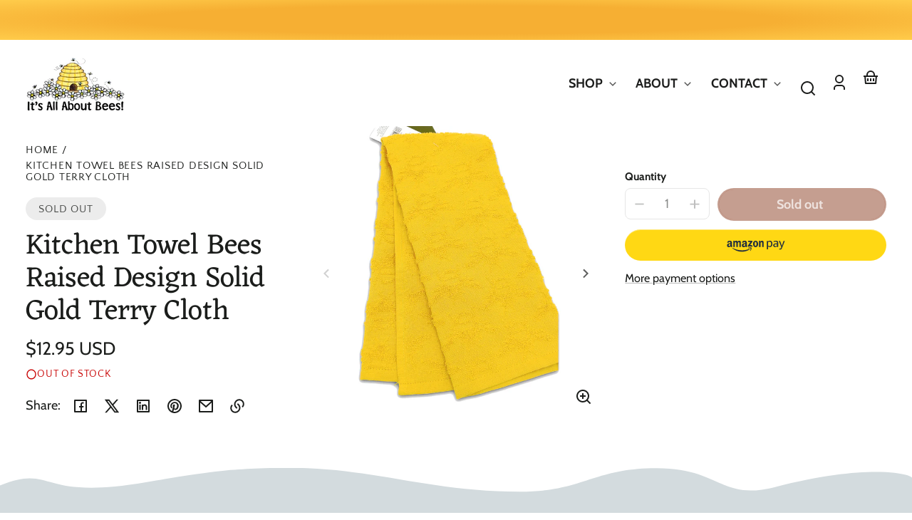

--- FILE ---
content_type: text/html; charset=utf-8
request_url: https://www.itsallaboutbees.com/products/kitchen-towel-bees-raised-design-solid-gold-terry-cloth
body_size: 63108
content:
<!doctype html>
<html class="no-js" lang="en">
  <head>
    <meta charset="utf-8">
    <meta http-equiv="X-UA-Compatible" content="IE=edge">
    <meta name="viewport" content="width=device-width,initial-scale=1">
    <meta name="theme-color" content="">
    <link rel="canonical" href="https://www.itsallaboutbees.com/products/kitchen-towel-bees-raised-design-solid-gold-terry-cloth">
    <link rel="preconnect" href="https://cdn.shopify.com" crossorigin><link rel="icon" type="image/png" href="//www.itsallaboutbees.com/cdn/shop/files/FavIcon2.png?crop=center&height=48&v=1724422371&width=48"><link rel="preconnect" href="https://fonts.shopifycdn.com" crossorigin><title>
      Kitchen Towel Bees Raised Design Solid Gold Terry Cloth
 &ndash; It’s All About Bees!</title>

    

    

<meta property="og:site_name" content="It’s All About Bees!">
<meta property="og:url" content="https://www.itsallaboutbees.com/products/kitchen-towel-bees-raised-design-solid-gold-terry-cloth">
<meta property="og:title" content="Kitchen Towel Bees Raised Design Solid Gold Terry Cloth">
<meta property="og:type" content="product">
<meta property="og:description" content="It&#39;s All About Bees! Nebraska&#39;s go to for Local Honey (Raw &amp; Liquid), Jams, Jellies, Fruit Butters, Sauces, Salsas, Syrups, Mustards, BBQs, &amp; All Natural Body Care."><meta property="og:image" content="http://www.itsallaboutbees.com/cdn/shop/files/400197028281_2_WHITEbg.png?v=1710263199">
  <meta property="og:image:secure_url" content="https://www.itsallaboutbees.com/cdn/shop/files/400197028281_2_WHITEbg.png?v=1710263199">
  <meta property="og:image:width" content="3000">
  <meta property="og:image:height" content="2928"><meta property="og:price:amount" content="12.95">
  <meta property="og:price:currency" content="USD"><meta name="twitter:card" content="summary_large_image">
<meta name="twitter:title" content="Kitchen Towel Bees Raised Design Solid Gold Terry Cloth">
<meta name="twitter:description" content="It&#39;s All About Bees! Nebraska&#39;s go to for Local Honey (Raw &amp; Liquid), Jams, Jellies, Fruit Butters, Sauces, Salsas, Syrups, Mustards, BBQs, &amp; All Natural Body Care.">


    <script src="//www.itsallaboutbees.com/cdn/shop/t/19/assets/constants.js?v=69032263048807321231724855563" defer="defer"></script>
    <script src="//www.itsallaboutbees.com/cdn/shop/t/19/assets/pubsub.js?v=162490899887979251724855564" defer="defer"></script>
    <script src="//www.itsallaboutbees.com/cdn/shop/t/19/assets/global.js?v=84439399420442431651724855564" defer="defer"></script>
    <script>window.performance && window.performance.mark && window.performance.mark('shopify.content_for_header.start');</script><meta name="google-site-verification" content="4gJQtsYYhfLQ_ATtaToI5wnATWjyYCNS7qJtiQG65_Q">
<meta name="google-site-verification" content="dVbP1OyRTMAIZNOyC0Xj26OJ5M6uwcyniUMvhE0ZyRs">
<meta name="google-site-verification" content="4gJQtsYYhfLQ_ATtaToI5wnATWjyYCNS7qJtiQG65_Q">
<meta id="shopify-digital-wallet" name="shopify-digital-wallet" content="/12519293/digital_wallets/dialog">
<meta name="shopify-checkout-api-token" content="6f32f58b4e4de823aefa9db2455c44fe">
<link rel="alternate" type="application/json+oembed" href="https://www.itsallaboutbees.com/products/kitchen-towel-bees-raised-design-solid-gold-terry-cloth.oembed">
<script async="async" src="/checkouts/internal/preloads.js?locale=en-US"></script>
<script id="apple-pay-shop-capabilities" type="application/json">{"shopId":12519293,"countryCode":"US","currencyCode":"USD","merchantCapabilities":["supports3DS"],"merchantId":"gid:\/\/shopify\/Shop\/12519293","merchantName":"It’s All About Bees!","requiredBillingContactFields":["postalAddress","email"],"requiredShippingContactFields":["postalAddress","email"],"shippingType":"shipping","supportedNetworks":["visa","masterCard","amex","discover","elo","jcb"],"total":{"type":"pending","label":"It’s All About Bees!","amount":"1.00"},"shopifyPaymentsEnabled":true,"supportsSubscriptions":true}</script>
<script id="shopify-features" type="application/json">{"accessToken":"6f32f58b4e4de823aefa9db2455c44fe","betas":["rich-media-storefront-analytics"],"domain":"www.itsallaboutbees.com","predictiveSearch":true,"shopId":12519293,"locale":"en"}</script>
<script>var Shopify = Shopify || {};
Shopify.shop = "it-s-all-about-bees.myshopify.com";
Shopify.locale = "en";
Shopify.currency = {"active":"USD","rate":"1.0"};
Shopify.country = "US";
Shopify.theme = {"name":"IAAB New Website 08\/28\/2024","id":144198369497,"schema_name":"Whisk","schema_version":"10.0.1","theme_store_id":1819,"role":"main"};
Shopify.theme.handle = "null";
Shopify.theme.style = {"id":null,"handle":null};
Shopify.cdnHost = "www.itsallaboutbees.com/cdn";
Shopify.routes = Shopify.routes || {};
Shopify.routes.root = "/";</script>
<script type="module">!function(o){(o.Shopify=o.Shopify||{}).modules=!0}(window);</script>
<script>!function(o){function n(){var o=[];function n(){o.push(Array.prototype.slice.apply(arguments))}return n.q=o,n}var t=o.Shopify=o.Shopify||{};t.loadFeatures=n(),t.autoloadFeatures=n()}(window);</script>
<script id="shop-js-analytics" type="application/json">{"pageType":"product"}</script>
<script defer="defer" async type="module" src="//www.itsallaboutbees.com/cdn/shopifycloud/shop-js/modules/v2/client.init-shop-cart-sync_WVOgQShq.en.esm.js"></script>
<script defer="defer" async type="module" src="//www.itsallaboutbees.com/cdn/shopifycloud/shop-js/modules/v2/chunk.common_C_13GLB1.esm.js"></script>
<script defer="defer" async type="module" src="//www.itsallaboutbees.com/cdn/shopifycloud/shop-js/modules/v2/chunk.modal_CLfMGd0m.esm.js"></script>
<script type="module">
  await import("//www.itsallaboutbees.com/cdn/shopifycloud/shop-js/modules/v2/client.init-shop-cart-sync_WVOgQShq.en.esm.js");
await import("//www.itsallaboutbees.com/cdn/shopifycloud/shop-js/modules/v2/chunk.common_C_13GLB1.esm.js");
await import("//www.itsallaboutbees.com/cdn/shopifycloud/shop-js/modules/v2/chunk.modal_CLfMGd0m.esm.js");

  window.Shopify.SignInWithShop?.initShopCartSync?.({"fedCMEnabled":true,"windoidEnabled":true});

</script>
<script>(function() {
  var isLoaded = false;
  function asyncLoad() {
    if (isLoaded) return;
    isLoaded = true;
    var urls = ["https:\/\/js.smile.io\/v1\/smile-shopify.js?shop=it-s-all-about-bees.myshopify.com","https:\/\/cdn.hextom.com\/js\/quickannouncementbar.js?shop=it-s-all-about-bees.myshopify.com"];
    for (var i = 0; i < urls.length; i++) {
      var s = document.createElement('script');
      s.type = 'text/javascript';
      s.async = true;
      s.src = urls[i];
      var x = document.getElementsByTagName('script')[0];
      x.parentNode.insertBefore(s, x);
    }
  };
  if(window.attachEvent) {
    window.attachEvent('onload', asyncLoad);
  } else {
    window.addEventListener('load', asyncLoad, false);
  }
})();</script>
<script id="__st">var __st={"a":12519293,"offset":-21600,"reqid":"839e055e-a5de-49f1-acf0-0d40e5042939-1769627797","pageurl":"www.itsallaboutbees.com\/products\/kitchen-towel-bees-raised-design-solid-gold-terry-cloth","u":"9a601722106b","p":"product","rtyp":"product","rid":8516130275545};</script>
<script>window.ShopifyPaypalV4VisibilityTracking = true;</script>
<script id="captcha-bootstrap">!function(){'use strict';const t='contact',e='account',n='new_comment',o=[[t,t],['blogs',n],['comments',n],[t,'customer']],c=[[e,'customer_login'],[e,'guest_login'],[e,'recover_customer_password'],[e,'create_customer']],r=t=>t.map((([t,e])=>`form[action*='/${t}']:not([data-nocaptcha='true']) input[name='form_type'][value='${e}']`)).join(','),a=t=>()=>t?[...document.querySelectorAll(t)].map((t=>t.form)):[];function s(){const t=[...o],e=r(t);return a(e)}const i='password',u='form_key',d=['recaptcha-v3-token','g-recaptcha-response','h-captcha-response',i],f=()=>{try{return window.sessionStorage}catch{return}},m='__shopify_v',_=t=>t.elements[u];function p(t,e,n=!1){try{const o=window.sessionStorage,c=JSON.parse(o.getItem(e)),{data:r}=function(t){const{data:e,action:n}=t;return t[m]||n?{data:e,action:n}:{data:t,action:n}}(c);for(const[e,n]of Object.entries(r))t.elements[e]&&(t.elements[e].value=n);n&&o.removeItem(e)}catch(o){console.error('form repopulation failed',{error:o})}}const l='form_type',E='cptcha';function T(t){t.dataset[E]=!0}const w=window,h=w.document,L='Shopify',v='ce_forms',y='captcha';let A=!1;((t,e)=>{const n=(g='f06e6c50-85a8-45c8-87d0-21a2b65856fe',I='https://cdn.shopify.com/shopifycloud/storefront-forms-hcaptcha/ce_storefront_forms_captcha_hcaptcha.v1.5.2.iife.js',D={infoText:'Protected by hCaptcha',privacyText:'Privacy',termsText:'Terms'},(t,e,n)=>{const o=w[L][v],c=o.bindForm;if(c)return c(t,g,e,D).then(n);var r;o.q.push([[t,g,e,D],n]),r=I,A||(h.body.append(Object.assign(h.createElement('script'),{id:'captcha-provider',async:!0,src:r})),A=!0)});var g,I,D;w[L]=w[L]||{},w[L][v]=w[L][v]||{},w[L][v].q=[],w[L][y]=w[L][y]||{},w[L][y].protect=function(t,e){n(t,void 0,e),T(t)},Object.freeze(w[L][y]),function(t,e,n,w,h,L){const[v,y,A,g]=function(t,e,n){const i=e?o:[],u=t?c:[],d=[...i,...u],f=r(d),m=r(i),_=r(d.filter((([t,e])=>n.includes(e))));return[a(f),a(m),a(_),s()]}(w,h,L),I=t=>{const e=t.target;return e instanceof HTMLFormElement?e:e&&e.form},D=t=>v().includes(t);t.addEventListener('submit',(t=>{const e=I(t);if(!e)return;const n=D(e)&&!e.dataset.hcaptchaBound&&!e.dataset.recaptchaBound,o=_(e),c=g().includes(e)&&(!o||!o.value);(n||c)&&t.preventDefault(),c&&!n&&(function(t){try{if(!f())return;!function(t){const e=f();if(!e)return;const n=_(t);if(!n)return;const o=n.value;o&&e.removeItem(o)}(t);const e=Array.from(Array(32),(()=>Math.random().toString(36)[2])).join('');!function(t,e){_(t)||t.append(Object.assign(document.createElement('input'),{type:'hidden',name:u})),t.elements[u].value=e}(t,e),function(t,e){const n=f();if(!n)return;const o=[...t.querySelectorAll(`input[type='${i}']`)].map((({name:t})=>t)),c=[...d,...o],r={};for(const[a,s]of new FormData(t).entries())c.includes(a)||(r[a]=s);n.setItem(e,JSON.stringify({[m]:1,action:t.action,data:r}))}(t,e)}catch(e){console.error('failed to persist form',e)}}(e),e.submit())}));const S=(t,e)=>{t&&!t.dataset[E]&&(n(t,e.some((e=>e===t))),T(t))};for(const o of['focusin','change'])t.addEventListener(o,(t=>{const e=I(t);D(e)&&S(e,y())}));const B=e.get('form_key'),M=e.get(l),P=B&&M;t.addEventListener('DOMContentLoaded',(()=>{const t=y();if(P)for(const e of t)e.elements[l].value===M&&p(e,B);[...new Set([...A(),...v().filter((t=>'true'===t.dataset.shopifyCaptcha))])].forEach((e=>S(e,t)))}))}(h,new URLSearchParams(w.location.search),n,t,e,['guest_login'])})(!0,!0)}();</script>
<script integrity="sha256-4kQ18oKyAcykRKYeNunJcIwy7WH5gtpwJnB7kiuLZ1E=" data-source-attribution="shopify.loadfeatures" defer="defer" src="//www.itsallaboutbees.com/cdn/shopifycloud/storefront/assets/storefront/load_feature-a0a9edcb.js" crossorigin="anonymous"></script>
<script data-source-attribution="shopify.dynamic_checkout.dynamic.init">var Shopify=Shopify||{};Shopify.PaymentButton=Shopify.PaymentButton||{isStorefrontPortableWallets:!0,init:function(){window.Shopify.PaymentButton.init=function(){};var t=document.createElement("script");t.src="https://www.itsallaboutbees.com/cdn/shopifycloud/portable-wallets/latest/portable-wallets.en.js",t.type="module",document.head.appendChild(t)}};
</script>
<script data-source-attribution="shopify.dynamic_checkout.buyer_consent">
  function portableWalletsHideBuyerConsent(e){var t=document.getElementById("shopify-buyer-consent"),n=document.getElementById("shopify-subscription-policy-button");t&&n&&(t.classList.add("hidden"),t.setAttribute("aria-hidden","true"),n.removeEventListener("click",e))}function portableWalletsShowBuyerConsent(e){var t=document.getElementById("shopify-buyer-consent"),n=document.getElementById("shopify-subscription-policy-button");t&&n&&(t.classList.remove("hidden"),t.removeAttribute("aria-hidden"),n.addEventListener("click",e))}window.Shopify?.PaymentButton&&(window.Shopify.PaymentButton.hideBuyerConsent=portableWalletsHideBuyerConsent,window.Shopify.PaymentButton.showBuyerConsent=portableWalletsShowBuyerConsent);
</script>
<script>
  function portableWalletsCleanup(e){e&&e.src&&console.error("Failed to load portable wallets script "+e.src);var t=document.querySelectorAll("shopify-accelerated-checkout .shopify-payment-button__skeleton, shopify-accelerated-checkout-cart .wallet-cart-button__skeleton"),e=document.getElementById("shopify-buyer-consent");for(let e=0;e<t.length;e++)t[e].remove();e&&e.remove()}function portableWalletsNotLoadedAsModule(e){e instanceof ErrorEvent&&"string"==typeof e.message&&e.message.includes("import.meta")&&"string"==typeof e.filename&&e.filename.includes("portable-wallets")&&(window.removeEventListener("error",portableWalletsNotLoadedAsModule),window.Shopify.PaymentButton.failedToLoad=e,"loading"===document.readyState?document.addEventListener("DOMContentLoaded",window.Shopify.PaymentButton.init):window.Shopify.PaymentButton.init())}window.addEventListener("error",portableWalletsNotLoadedAsModule);
</script>

<script type="module" src="https://www.itsallaboutbees.com/cdn/shopifycloud/portable-wallets/latest/portable-wallets.en.js" onError="portableWalletsCleanup(this)" crossorigin="anonymous"></script>
<script nomodule>
  document.addEventListener("DOMContentLoaded", portableWalletsCleanup);
</script>

<link id="shopify-accelerated-checkout-styles" rel="stylesheet" media="screen" href="https://www.itsallaboutbees.com/cdn/shopifycloud/portable-wallets/latest/accelerated-checkout-backwards-compat.css" crossorigin="anonymous">
<style id="shopify-accelerated-checkout-cart">
        #shopify-buyer-consent {
  margin-top: 1em;
  display: inline-block;
  width: 100%;
}

#shopify-buyer-consent.hidden {
  display: none;
}

#shopify-subscription-policy-button {
  background: none;
  border: none;
  padding: 0;
  text-decoration: underline;
  font-size: inherit;
  cursor: pointer;
}

#shopify-subscription-policy-button::before {
  box-shadow: none;
}

      </style>

<script>window.performance && window.performance.mark && window.performance.mark('shopify.content_for_header.end');</script>


    <style data-shopify>
      @font-face {
  font-family: Cabin;
  font-weight: 400;
  font-style: normal;
  font-display: swap;
  src: url("//www.itsallaboutbees.com/cdn/fonts/cabin/cabin_n4.cefc6494a78f87584a6f312fea532919154f66fe.woff2") format("woff2"),
       url("//www.itsallaboutbees.com/cdn/fonts/cabin/cabin_n4.8c16611b00f59d27f4b27ce4328dfe514ce77517.woff") format("woff");
}

      @font-face {
  font-family: Cabin;
  font-weight: 700;
  font-style: normal;
  font-display: swap;
  src: url("//www.itsallaboutbees.com/cdn/fonts/cabin/cabin_n7.255204a342bfdbc9ae2017bd4e6a90f8dbb2f561.woff2") format("woff2"),
       url("//www.itsallaboutbees.com/cdn/fonts/cabin/cabin_n7.e2afa22a0d0f4b64da3569c990897429d40ff5c0.woff") format("woff");
}

      @font-face {
  font-family: Cabin;
  font-weight: 400;
  font-style: italic;
  font-display: swap;
  src: url("//www.itsallaboutbees.com/cdn/fonts/cabin/cabin_i4.d89c1b32b09ecbc46c12781fcf7b2085f17c0be9.woff2") format("woff2"),
       url("//www.itsallaboutbees.com/cdn/fonts/cabin/cabin_i4.0a521b11d0b69adfc41e22a263eec7c02aecfe99.woff") format("woff");
}

      @font-face {
  font-family: Cabin;
  font-weight: 700;
  font-style: italic;
  font-display: swap;
  src: url("//www.itsallaboutbees.com/cdn/fonts/cabin/cabin_i7.ef2404c08a493e7ccbc92d8c39adf683f40e1fb5.woff2") format("woff2"),
       url("//www.itsallaboutbees.com/cdn/fonts/cabin/cabin_i7.480421791818000fc8a5d4134822321b5d7964f8.woff") format("woff");
}

      @font-face {
  font-family: Eczar;
  font-weight: 400;
  font-style: normal;
  font-display: swap;
  src: url("//www.itsallaboutbees.com/cdn/fonts/eczar/eczar_n4.48b383b82b7018c483e235e09b12eaed219ba164.woff2") format("woff2"),
       url("//www.itsallaboutbees.com/cdn/fonts/eczar/eczar_n4.8122d5101c169713b2082798cf677e00747cc664.woff") format("woff");
}

      @font-face {
  font-family: Eczar;
  font-weight: 700;
  font-style: normal;
  font-display: swap;
  src: url("//www.itsallaboutbees.com/cdn/fonts/eczar/eczar_n7.62b299da37a5dbc2dbff5fa156b306d2e477aa3a.woff2") format("woff2"),
       url("//www.itsallaboutbees.com/cdn/fonts/eczar/eczar_n7.6e0786a7dc9cf9aa25243901a5322ce39ccec791.woff") format("woff");
}

      @font-face {
  font-family: "Quattrocento Sans";
  font-weight: 400;
  font-style: normal;
  font-display: swap;
  src: url("//www.itsallaboutbees.com/cdn/fonts/quattrocento_sans/quattrocentosans_n4.ce5e9bf514e68f53bdd875976847cf755c702eaa.woff2") format("woff2"),
       url("//www.itsallaboutbees.com/cdn/fonts/quattrocento_sans/quattrocentosans_n4.44bbfb57d228eb8bb083d1f98e7d96e16137abce.woff") format("woff");
}

      @font-face {
  font-family: "Quattrocento Sans";
  font-weight: 700;
  font-style: normal;
  font-display: swap;
  src: url("//www.itsallaboutbees.com/cdn/fonts/quattrocento_sans/quattrocentosans_n7.bdda9092621b2e3b4284b12e8f0c092969b176c1.woff2") format("woff2"),
       url("//www.itsallaboutbees.com/cdn/fonts/quattrocento_sans/quattrocentosans_n7.3f8ab2a91343269966c4aa4831bcd588e7ce07b9.woff") format("woff");
}

:root {
        --border-radius-square: 50%;
        --border-radius-pill: 9999px;;
        --border-radius: 8px;

        --space-xsmall: 0.33rem;
        --space-small: 0.66rem;
        --space-medium: 1rem;
        --space-large: 2rem;
        --space-xlarge: 4rem;

        --font-body-family: Cabin, sans-serif;
        --font-body-style: normal;
        --font-body-weight: 400;
        --font-body-size: 18px;
        --font-body-text-transform: unset;
        --font-body-letter-spacing: 0;
        --font-heading-family: Eczar, serif;
        --font-heading-style: normal;
        --font-heading-weight: 400;
        --font-heading-base-size: 2.8rem;
        
          --font-heading-text-transform: none;
          --font-heading-letter-spacing: 0;
        
        --font-heading-size-large: var(--font-heading-base-size);
        --font-heading-size-medium: calc(var(--font-heading-base-size) * 0.8);
        --font-heading-size-small: calc(var(--font-heading-base-size) * 0.6);
        --font-heading-size-xsmall: 1.3rem;
        --font-heading-line-height: 1.15;
        --font-copy-size-xlarge: 1.4em;
        --font-copy-size-large: 1.25em;
        --font-copy-size-small: 0.9em;
        --font-copy-size-xsmall: 0.775em;
        --font-copy-size-xxsmall: 0.7em;
        --font-copy-line-height: 1.5;
        --font-accent-family: "Quattrocento Sans", sans-serif;
        --font-accent-style: normal;
        --font-accent-weight: 400;
        
          --font-accent-text-transform: uppercase;
          --font-accent-letter-spacing: 0.05em;
        
        --font-accent-line-height: 1.1;
        --font-accent-base-size: 0.85rem;
        --font-button-family: var(--font-body-family);
        --font-button-letter-spacing: var(--font-body-letter-spacing);
        --font-button-text-transform: var(--font-body-text-transform);
        --font-button-size: 1rem;

        --product-image-aspect-ratio: 1;
        
          --product-image-aspect-ratio-fallback-padding-top: 100%;
        

        --border-color-opacity: 0.25;
        --color-border: #e6e6e6;
        --color-background-raw: 0, 0%, 100%;
        --color-foreground-raw: 120, 2%, 11%;
        --color-primary-raw: 15, 62%, 34%;
        --color-secondary-raw: 17, 47%, 82%;
        --color-tertiary-raw: 200, 15%, 85%;
        --color-quaternary-raw: 181, 53%, 16%;
        --color-quinary-raw: 134, 23%, 89%;
        --color-senary-raw: 15, 55%, 96%;
        --color-primary-contrast-raw: 0, 0%, 100%;
        --color-secondary-contrast-raw: 120, 2%, 11%;
        --color-tertiary-contrast-raw: 120, 2%, 11%;
        --color-quaternary-contrast-raw: 0, 0%, 100%;
        --color-quinary-contrast-raw: 120, 2%, 11%;
        --color-senary-contrast-raw: 120, 2%, 11%;
        --color-site-header-bg: #ffffff;
        --color-site-header-border: #e6e6e6;
        --color-nav-text: #1c1d1c;
        --color-nav-text-raw: 120, 2%, 11%;
        --color-site-footer-bg: #1c1d1c;
        --color-site-footer-text-raw: 0, 0%, 100%;
        --color-site-footer-text: #ffffff;
        --color-site-footer-border: #434343;
        --color-badge-default: #e6e6e6;
        --color-sale-badge-bg: #ca663f;
        --color-sale-badge-text: #ffffff;
        --color-sold-out-badge-bg: #ececec;
        --color-sold-out-badge-text: #434543;
        --color-coming-soon-badge-bg: #e9ece0;
        --color-coming-soon-badge-text: #000000;
        --color-new-badge-bg: #edd8d0;
        --color-new-badge-text: #1c1d1c;
        --color-foreground: hsl(var(--color-foreground-raw));
        --color-background: hsl(var(--color-background-raw));
        --color-image-placeholder: linear-gradient(335deg, rgba(244, 242, 234, 1) 14%, rgba(224, 232, 234, 1) 100%);
        --color-primary: hsl(var(--color-primary-raw));
        --color-secondary: hsl(var(--color-secondary-raw));
        --color-tertiary: hsl(var(--color-tertiary-raw));
        --color-quaternary: hsl(var(--color-quaternary-raw));
        --color-quinary: hsl(var(--color-quinary-raw));
        --color-senary: hsl(var(--color-senary-raw));
        --color-primary-contrast: hsl(var(--color-primary-contrast-raw));
        --color-secondary-contrast: hsl(var(--color-secondary-contrast-raw));
        --color-tertiary-contrast: hsl(var(--color-tertiary-contrast-raw));
        --color-quaternary-contrast: hsl(var(--color-quaternary-contrast-raw));
        --color-quinary-contrast: hsl(var(--color-quinary-contrast-raw));
        --color-senary-contrast: hsl(var(--color-senary-contrast-raw));
        --color-box-shadow: hsla(var(--color-foreground-raw), 0.15);
        --color-overlay: hsla(var(--color-foreground-raw), 0.7);
        --color-default: var(--color-background);
        --color-inverse: var(--color-foreground);
        --color-discount-bg: hsla(var(--color-foreground-raw), 0.07);

        --border-size--thick: 2px;
        --border-size--thin: 1px;
        --border--thin: var(--border-size--thin) solid var(--color-border);
        --border--thick: var(--border-size--thick) solid var(--color-border);
        --border-radius-arch: 70px;
        --border-radius-rounded: 50px;
        --box-shadow--bottom: 0 12px 20px -15px var(--color-box-shadow);
        --box-shadow--all-sides: 0 0 20px var(--color-box-shadow);
        --box-shadow--all-sides-small: 0 0 10px var(--color-box-shadow);

        --space-drawer-sides: var(--space-medium);
        --space-viewport-sides: var(--space-large);
        --space-grid-gap: var(--space-large);
        --space-between-product-blocks: 14px;

        --scrollbar-width: 0px;
        --container-max-width-copy: 45rem;
        --container-width-form: 38ch;
        --container-width-large: 62rem;
        --container-width-medium: 40rem;
        --container-width-small: 24rem;
        --drawer-width: 380px;
        --page-width: 100rem;
        --drawer-header-height: 5rem;
        --pointer-element-min-height: 44px;
        --button-tag-height: calc(var(--pointer-element-min-height) * 0.75);
        --site-header-height: var(--pointer-element-min-height);
        --link-underline-offset: 0.25em;

        --transition-duration: 200ms;
        --transition-duration-long: 500ms;
        --transition-timing-function: ease;

        --z-index-hidden: -1;
        --z-index-background: 0;
        --z-index-base: 1;
        --z-index-overlay: 2;
        --z-index-overlay-interaction: 3;
        --z-index-slideshow-interaction: 5;
        --z-index-drawer-footer: 6;
        --z-index-header-under-freeze: 10;
        --z-index-site-footer: 90;
        --z-index-pop-up-open: 92;
        --z-index-pop-up-overlay: 93;
        --z-index-newsletter-modal: 95;
        --z-index-product-quick-add: 100;
        --z-index-announcement-bar: 109;
        --z-index-site-header: 110;
        --z-index-site-header-heading: 111;
        --z-index-skip-to-content-link: 115;
        --z-index-search-on-mobile: 120;
        --z-index-freeze-overlay: 195;
        --z-index-header-dropdown: 199;
        --z-index-drawer: 200;
        --z-index-modal-overlay: 249;
        --z-index-modal: 250;
        --z-index-age-verifier: 300;
      }

      @media screen and (max-width: 767px) {
        :root {
          --space-grid-gap: var(--space-medium);
          --space-viewport-sides: var(--space-medium);
          --font-heading-size-large: calc(var(--font-heading-base-size) * 0.8);
          --font-heading-size-medium: calc(var(--font-heading-base-size) * 0.6);
          --font-heading-size-small: calc(var(--font-heading-base-size) * 0.5);
          --font-heading-size-xsmall: 1.2rem;
        }
      }

      *,
      *::before,
      *::after {
        box-sizing: border-box;
      }

      html {
        background-color: var(--color-background);
        box-sizing: border-box;
        font-size: var(--font-body-size);
        min-height: 100%;
      }

      body {
        accent-color: var(--color-primary);
        color: var(--color-foreground);
        font-family: var(--font-body-family);
        font-size: 1rem;
        -moz-osx-font-smoothing: grayscale;
        -webkit-font-smoothing: antialiased;
        font-style: var(--font-body-style);
        font-weight: var(--font-body-weight);
        height: 100%;
        line-height: var(--font-copy-line-height);
        margin: 0;
        min-height: 100vh;
        position: relative;
      }

      

      
        .fade-in-image img {
          position: absolute;
          width: 100%;
          height: 100%;
          opacity: 0;
          transition: opacity 400ms ease-in;
        }

        .fade-in-image.fade-in-image--loaded img,
        .no-js .fade-in-image img,
        .product-recommendations .fade-in-image img,
        .predictive-search .fade-in-image img,
        .cart-items .fade-in-image img,
        .shopify-design-mode .fade-in-image img {
          opacity: 1 !important;
        }

        @media screen and (hover: hover) and (pointer: fine) {
          .media-gallery__image-container img {
            opacity: 0;
            transition: opacity 400ms ease-in;
          }

          .media-gallery__image-container.loaded img {
            opacity: 1;
          }
        }
      
    </style>

    <link href="//www.itsallaboutbees.com/cdn/shop/t/19/assets/styles-base.css?v=9921078525613249131724855564" rel="stylesheet" type="text/css" media="all" />
    <link href="//www.itsallaboutbees.com/cdn/shop/t/19/assets/styles-buttons.css?v=54646548101251425861724855564" rel="stylesheet" type="text/css" media="all" />
    <link href="//www.itsallaboutbees.com/cdn/shop/t/19/assets/styles-component-age-verifier.css?v=30525180777022793601724855564" rel="stylesheet" type="text/css" media="all" />
    <link href="//www.itsallaboutbees.com/cdn/shop/t/19/assets/styles-component-announcement-bar.css?v=91305548273133984071724855564" rel="stylesheet" type="text/css" media="all" />
    <link href="//www.itsallaboutbees.com/cdn/shop/t/19/assets/styles-component-header.css?v=33273148156775087921724855564" rel="stylesheet" type="text/css" media="all" />
    <link href="//www.itsallaboutbees.com/cdn/shop/t/19/assets/styles-component-banner.css?v=38000188096750382661724855564" rel="stylesheet" type="text/css" media="all" />
    <link href="//www.itsallaboutbees.com/cdn/shop/t/19/assets/styles-component-accordion.css?v=65963200987086808411724855564" rel="stylesheet" type="text/css" media="all" />
    <link href="//www.itsallaboutbees.com/cdn/shop/t/19/assets/styles-component-badge.css?v=144349064867762319891724855564" rel="stylesheet" type="text/css" media="all" />
    <link href="//www.itsallaboutbees.com/cdn/shop/t/19/assets/styles-component-blog-posts.css?v=140441159234158962191724855564" rel="stylesheet" type="text/css" media="all" />
    <link href="//www.itsallaboutbees.com/cdn/shop/t/19/assets/styles-component-button-tabs.css?v=92528919229121098091724855564" rel="stylesheet" type="text/css" media="all" />
    <link href="//www.itsallaboutbees.com/cdn/shop/t/19/assets/styles-component-cards.css?v=183516587141375743071724855564" rel="stylesheet" type="text/css" media="all" />
    <link href="//www.itsallaboutbees.com/cdn/shop/t/19/assets/styles-component-cart-item.css?v=4161290069333201681724855564" rel="stylesheet" type="text/css" media="all" />
    <link href="//www.itsallaboutbees.com/cdn/shop/t/19/assets/styles-component-cart-notification.css?v=104844910849362266481724855564" rel="stylesheet" type="text/css" media="all" />
    <link href="//www.itsallaboutbees.com/cdn/shop/t/19/assets/styles-component-drawer.css?v=106636081393184239341724855564" rel="stylesheet" type="text/css" media="all" />
    <link href="//www.itsallaboutbees.com/cdn/shop/t/19/assets/styles-component-drawer-menu.css?v=95439415924983136981724855564" rel="stylesheet" type="text/css" media="all" />
    <link href="//www.itsallaboutbees.com/cdn/shop/t/19/assets/styles-component-featured-product.css?v=157943795614311077271724855564" rel="stylesheet" type="text/css" media="all" />
    <link href="//www.itsallaboutbees.com/cdn/shop/t/19/assets/styles-component-footer.css?v=89843181800823790101724855564" rel="stylesheet" type="text/css" media="all" />
    <link href="//www.itsallaboutbees.com/cdn/shop/t/19/assets/styles-component-icon-list.css?v=164115194409801822681724855564" rel="stylesheet" type="text/css" media="all" />
    <link href="//www.itsallaboutbees.com/cdn/shop/t/19/assets/styles-component-image-grid-with-text.css?v=178042278919157532701724855564" rel="stylesheet" type="text/css" media="all" />
    <link href="//www.itsallaboutbees.com/cdn/shop/t/19/assets/styles-component-line-items.css?v=159095521068809015891724855564" rel="stylesheet" type="text/css" media="all" />
    <link href="//www.itsallaboutbees.com/cdn/shop/t/19/assets/styles-component-loader.css?v=19355263322091887921724855564" rel="stylesheet" type="text/css" media="all" />
    <link href="//www.itsallaboutbees.com/cdn/shop/t/19/assets/styles-component-logo-list.css?v=8010613449526952041724855564" rel="stylesheet" type="text/css" media="all" />
    <link href="//www.itsallaboutbees.com/cdn/shop/t/19/assets/styles-component-map.css?v=163978913359333848181724855564" rel="stylesheet" type="text/css" media="all" />
    <link href="//www.itsallaboutbees.com/cdn/shop/t/19/assets/styles-component-media-gallery.css?v=89222766163753310371724855564" rel="stylesheet" type="text/css" media="all" />
    <link href="//www.itsallaboutbees.com/cdn/shop/t/19/assets/styles-component-media-with-text.css?v=124507454334224910401724855564" rel="stylesheet" type="text/css" media="all" />
    <link href="//www.itsallaboutbees.com/cdn/shop/t/19/assets/styles-component-model-viewer-ui.css?v=153797878231183032841724855564" rel="stylesheet" type="text/css" media="all" />
    <link href="//www.itsallaboutbees.com/cdn/shop/t/19/assets/styles-component-newsletter.css?v=163971429752775634511724855564" rel="stylesheet" type="text/css" media="all" />
    <link href="//www.itsallaboutbees.com/cdn/shop/t/19/assets/styles-component-pagination.css?v=12704901165428546061724855564" rel="stylesheet" type="text/css" media="all" />
    <link href="//www.itsallaboutbees.com/cdn/shop/t/19/assets/styles-component-product-card.css?v=154763246201842264321724855564" rel="stylesheet" type="text/css" media="all" />
    <link href="//www.itsallaboutbees.com/cdn/shop/t/19/assets/styles-component-promo-popup.css?v=117640515389523967361724855564" rel="stylesheet" type="text/css" media="all" />
    <link href="//www.itsallaboutbees.com/cdn/shop/t/19/assets/styles-component-results-grid.css?v=42358259600526085271724855564" rel="stylesheet" type="text/css" media="all" />
    <link href="//www.itsallaboutbees.com/cdn/shop/t/19/assets/styles-component-slider.css?v=173196918352874282941724855564" rel="stylesheet" type="text/css" media="all" />
    <link href="//www.itsallaboutbees.com/cdn/shop/t/19/assets/styles-component-variant-picker.css?v=173986656102281539711724855564" rel="stylesheet" type="text/css" media="all" />
    <link href="//www.itsallaboutbees.com/cdn/shop/t/19/assets/vendor-swiper.css?v=100887633943201866951724855565" rel="stylesheet" type="text/css" media="all" />
    <link href="//www.itsallaboutbees.com/cdn/shop/t/19/assets/styles-utilities-align-display.css?v=154952393300895998631724855564" rel="stylesheet" type="text/css" media="all" />
    <link href="//www.itsallaboutbees.com/cdn/shop/t/19/assets/styles-utilities-animations.css?v=26431460646181426241724855564" rel="stylesheet" type="text/css" media="all" />
    <link href="//www.itsallaboutbees.com/cdn/shop/t/19/assets/styles-utilities-colors.css?v=105210572258142982511724855564" rel="stylesheet" type="text/css" media="all" />
    <link href="//www.itsallaboutbees.com/cdn/shop/t/19/assets/styles-utilities-containers.css?v=170236130488024248341724855564" rel="stylesheet" type="text/css" media="all" />
    <link href="//www.itsallaboutbees.com/cdn/shop/t/19/assets/styles-utilities-element-object.css?v=37552634960249797981724855564" rel="stylesheet" type="text/css" media="all" />
    <link href="//www.itsallaboutbees.com/cdn/shop/t/19/assets/styles-utilities-flex-grid.css?v=163191385974844087211724855565" rel="stylesheet" type="text/css" media="all" />
    <link href="//www.itsallaboutbees.com/cdn/shop/t/19/assets/styles-utilities-forms.css?v=15676349795811235531724855565" rel="stylesheet" type="text/css" media="all" />
    <link href="//www.itsallaboutbees.com/cdn/shop/t/19/assets/styles-utilities-misc.css?v=150806641330097007191724855565" rel="stylesheet" type="text/css" media="all" />
    <link href="//www.itsallaboutbees.com/cdn/shop/t/19/assets/styles-utilities-typography.css?v=168594181201483222221724855565" rel="stylesheet" type="text/css" media="all" />
    <link href="//www.itsallaboutbees.com/cdn/shop/t/19/assets/styles-utilities-spacing.css?v=76107798846909205711724855565" rel="stylesheet" type="text/css" media="all" />

    
      <style>
        
      </style>
    

    
      
    

    <script>document.documentElement.className = document.documentElement.className.replace('no-js', 'js');</script>
  <!-- BEGIN app block: shopify://apps/judge-me-reviews/blocks/judgeme_core/61ccd3b1-a9f2-4160-9fe9-4fec8413e5d8 --><!-- Start of Judge.me Core -->






<link rel="dns-prefetch" href="https://cdnwidget.judge.me">
<link rel="dns-prefetch" href="https://cdn.judge.me">
<link rel="dns-prefetch" href="https://cdn1.judge.me">
<link rel="dns-prefetch" href="https://api.judge.me">

<script data-cfasync='false' class='jdgm-settings-script'>window.jdgmSettings={"pagination":5,"disable_web_reviews":false,"badge_no_review_text":"No reviews","badge_n_reviews_text":"{{ n }} review/reviews","hide_badge_preview_if_no_reviews":true,"badge_hide_text":false,"enforce_center_preview_badge":false,"widget_title":"Customer Reviews","widget_open_form_text":"Write a review","widget_close_form_text":"Cancel review","widget_refresh_page_text":"Refresh page","widget_summary_text":"Based on {{ number_of_reviews }} review/reviews","widget_no_review_text":"Be the first to write a review","widget_name_field_text":"Display name","widget_verified_name_field_text":"Verified Name (public)","widget_name_placeholder_text":"Display name","widget_required_field_error_text":"This field is required.","widget_email_field_text":"Email address","widget_verified_email_field_text":"Verified Email (private, can not be edited)","widget_email_placeholder_text":"Your email address","widget_email_field_error_text":"Please enter a valid email address.","widget_rating_field_text":"Rating","widget_review_title_field_text":"Review Title","widget_review_title_placeholder_text":"Give your review a title","widget_review_body_field_text":"Review content","widget_review_body_placeholder_text":"Start writing here...","widget_pictures_field_text":"Picture/Video (optional)","widget_submit_review_text":"Submit Review","widget_submit_verified_review_text":"Submit Verified Review","widget_submit_success_msg_with_auto_publish":"Thank you! Please refresh the page in a few moments to see your review. You can remove or edit your review by logging into \u003ca href='https://judge.me/login' target='_blank' rel='nofollow noopener'\u003eJudge.me\u003c/a\u003e","widget_submit_success_msg_no_auto_publish":"Thank you! Your review will be published as soon as it is approved by the shop admin. You can remove or edit your review by logging into \u003ca href='https://judge.me/login' target='_blank' rel='nofollow noopener'\u003eJudge.me\u003c/a\u003e","widget_show_default_reviews_out_of_total_text":"Showing {{ n_reviews_shown }} out of {{ n_reviews }} reviews.","widget_show_all_link_text":"Show all","widget_show_less_link_text":"Show less","widget_author_said_text":"{{ reviewer_name }} said:","widget_days_text":"{{ n }} days ago","widget_weeks_text":"{{ n }} week/weeks ago","widget_months_text":"{{ n }} month/months ago","widget_years_text":"{{ n }} year/years ago","widget_yesterday_text":"Yesterday","widget_today_text":"Today","widget_replied_text":"\u003e\u003e {{ shop_name }} replied:","widget_read_more_text":"Read more","widget_reviewer_name_as_initial":"","widget_rating_filter_color":"#fbcd0a","widget_rating_filter_see_all_text":"See all reviews","widget_sorting_most_recent_text":"Most Recent","widget_sorting_highest_rating_text":"Highest Rating","widget_sorting_lowest_rating_text":"Lowest Rating","widget_sorting_with_pictures_text":"Only Pictures","widget_sorting_most_helpful_text":"Most Helpful","widget_open_question_form_text":"Ask a question","widget_reviews_subtab_text":"Reviews","widget_questions_subtab_text":"Questions","widget_question_label_text":"Question","widget_answer_label_text":"Answer","widget_question_placeholder_text":"Write your question here","widget_submit_question_text":"Submit Question","widget_question_submit_success_text":"Thank you for your question! We will notify you once it gets answered.","verified_badge_text":"Verified","verified_badge_bg_color":"","verified_badge_text_color":"","verified_badge_placement":"left-of-reviewer-name","widget_review_max_height":"","widget_hide_border":false,"widget_social_share":false,"widget_thumb":false,"widget_review_location_show":false,"widget_location_format":"","all_reviews_include_out_of_store_products":true,"all_reviews_out_of_store_text":"(out of store)","all_reviews_pagination":100,"all_reviews_product_name_prefix_text":"about","enable_review_pictures":false,"enable_question_anwser":false,"widget_theme":"default","review_date_format":"mm/dd/yyyy","default_sort_method":"most-recent","widget_product_reviews_subtab_text":"Product Reviews","widget_shop_reviews_subtab_text":"Shop Reviews","widget_other_products_reviews_text":"Reviews for other products","widget_store_reviews_subtab_text":"Store reviews","widget_no_store_reviews_text":"This store hasn't received any reviews yet","widget_web_restriction_product_reviews_text":"This product hasn't received any reviews yet","widget_no_items_text":"No items found","widget_show_more_text":"Show more","widget_write_a_store_review_text":"Write a Store Review","widget_other_languages_heading":"Reviews in Other Languages","widget_translate_review_text":"Translate review to {{ language }}","widget_translating_review_text":"Translating...","widget_show_original_translation_text":"Show original ({{ language }})","widget_translate_review_failed_text":"Review couldn't be translated.","widget_translate_review_retry_text":"Retry","widget_translate_review_try_again_later_text":"Try again later","show_product_url_for_grouped_product":false,"widget_sorting_pictures_first_text":"Pictures First","show_pictures_on_all_rev_page_mobile":false,"show_pictures_on_all_rev_page_desktop":false,"floating_tab_hide_mobile_install_preference":false,"floating_tab_button_name":"★ Reviews","floating_tab_title":"Let customers speak for us","floating_tab_button_color":"","floating_tab_button_background_color":"","floating_tab_url":"","floating_tab_url_enabled":false,"floating_tab_tab_style":"text","all_reviews_text_badge_text":"Customers rate us {{ shop.metafields.judgeme.all_reviews_rating | round: 1 }}/5 based on {{ shop.metafields.judgeme.all_reviews_count }} reviews.","all_reviews_text_badge_text_branded_style":"{{ shop.metafields.judgeme.all_reviews_rating | round: 1 }} out of 5 stars based on {{ shop.metafields.judgeme.all_reviews_count }} reviews","is_all_reviews_text_badge_a_link":false,"show_stars_for_all_reviews_text_badge":false,"all_reviews_text_badge_url":"","all_reviews_text_style":"text","all_reviews_text_color_style":"judgeme_brand_color","all_reviews_text_color":"#108474","all_reviews_text_show_jm_brand":true,"featured_carousel_show_header":true,"featured_carousel_title":"Let customers speak for us","testimonials_carousel_title":"Customers are saying","videos_carousel_title":"Real customer stories","cards_carousel_title":"Customers are saying","featured_carousel_count_text":"from {{ n }} reviews","featured_carousel_add_link_to_all_reviews_page":false,"featured_carousel_url":"","featured_carousel_show_images":true,"featured_carousel_autoslide_interval":5,"featured_carousel_arrows_on_the_sides":false,"featured_carousel_height":250,"featured_carousel_width":80,"featured_carousel_image_size":0,"featured_carousel_image_height":250,"featured_carousel_arrow_color":"#eeeeee","verified_count_badge_style":"vintage","verified_count_badge_orientation":"horizontal","verified_count_badge_color_style":"judgeme_brand_color","verified_count_badge_color":"#108474","is_verified_count_badge_a_link":false,"verified_count_badge_url":"","verified_count_badge_show_jm_brand":true,"widget_rating_preset_default":5,"widget_first_sub_tab":"product-reviews","widget_show_histogram":true,"widget_histogram_use_custom_color":false,"widget_pagination_use_custom_color":false,"widget_star_use_custom_color":false,"widget_verified_badge_use_custom_color":false,"widget_write_review_use_custom_color":false,"picture_reminder_submit_button":"Upload Pictures","enable_review_videos":false,"mute_video_by_default":false,"widget_sorting_videos_first_text":"Videos First","widget_review_pending_text":"Pending","featured_carousel_items_for_large_screen":3,"social_share_options_order":"Facebook,Twitter","remove_microdata_snippet":true,"disable_json_ld":false,"enable_json_ld_products":false,"preview_badge_show_question_text":false,"preview_badge_no_question_text":"No questions","preview_badge_n_question_text":"{{ number_of_questions }} question/questions","qa_badge_show_icon":false,"qa_badge_position":"same-row","remove_judgeme_branding":false,"widget_add_search_bar":false,"widget_search_bar_placeholder":"Search","widget_sorting_verified_only_text":"Verified only","featured_carousel_theme":"default","featured_carousel_show_rating":true,"featured_carousel_show_title":true,"featured_carousel_show_body":true,"featured_carousel_show_date":false,"featured_carousel_show_reviewer":true,"featured_carousel_show_product":false,"featured_carousel_header_background_color":"#108474","featured_carousel_header_text_color":"#ffffff","featured_carousel_name_product_separator":"reviewed","featured_carousel_full_star_background":"#108474","featured_carousel_empty_star_background":"#dadada","featured_carousel_vertical_theme_background":"#f9fafb","featured_carousel_verified_badge_enable":false,"featured_carousel_verified_badge_color":"#108474","featured_carousel_border_style":"round","featured_carousel_review_line_length_limit":3,"featured_carousel_more_reviews_button_text":"Read more reviews","featured_carousel_view_product_button_text":"View product","all_reviews_page_load_reviews_on":"scroll","all_reviews_page_load_more_text":"Load More Reviews","disable_fb_tab_reviews":false,"enable_ajax_cdn_cache":false,"widget_public_name_text":"displayed publicly like","default_reviewer_name":"John Smith","default_reviewer_name_has_non_latin":true,"widget_reviewer_anonymous":"Anonymous","medals_widget_title":"Judge.me Review Medals","medals_widget_background_color":"#f9fafb","medals_widget_position":"footer_all_pages","medals_widget_border_color":"#f9fafb","medals_widget_verified_text_position":"left","medals_widget_use_monochromatic_version":false,"medals_widget_elements_color":"#108474","show_reviewer_avatar":true,"widget_invalid_yt_video_url_error_text":"Not a YouTube video URL","widget_max_length_field_error_text":"Please enter no more than {0} characters.","widget_show_country_flag":false,"widget_show_collected_via_shop_app":true,"widget_verified_by_shop_badge_style":"light","widget_verified_by_shop_text":"Verified by Shop","widget_show_photo_gallery":false,"widget_load_with_code_splitting":true,"widget_ugc_install_preference":false,"widget_ugc_title":"Made by us, Shared by you","widget_ugc_subtitle":"Tag us to see your picture featured in our page","widget_ugc_arrows_color":"#ffffff","widget_ugc_primary_button_text":"Buy Now","widget_ugc_primary_button_background_color":"#108474","widget_ugc_primary_button_text_color":"#ffffff","widget_ugc_primary_button_border_width":"0","widget_ugc_primary_button_border_style":"none","widget_ugc_primary_button_border_color":"#108474","widget_ugc_primary_button_border_radius":"25","widget_ugc_secondary_button_text":"Load More","widget_ugc_secondary_button_background_color":"#ffffff","widget_ugc_secondary_button_text_color":"#108474","widget_ugc_secondary_button_border_width":"2","widget_ugc_secondary_button_border_style":"solid","widget_ugc_secondary_button_border_color":"#108474","widget_ugc_secondary_button_border_radius":"25","widget_ugc_reviews_button_text":"View Reviews","widget_ugc_reviews_button_background_color":"#ffffff","widget_ugc_reviews_button_text_color":"#108474","widget_ugc_reviews_button_border_width":"2","widget_ugc_reviews_button_border_style":"solid","widget_ugc_reviews_button_border_color":"#108474","widget_ugc_reviews_button_border_radius":"25","widget_ugc_reviews_button_link_to":"judgeme-reviews-page","widget_ugc_show_post_date":true,"widget_ugc_max_width":"800","widget_rating_metafield_value_type":true,"widget_primary_color":"#FCD33F","widget_enable_secondary_color":false,"widget_secondary_color":"#edf5f5","widget_summary_average_rating_text":"{{ average_rating }} out of 5","widget_media_grid_title":"Customer photos \u0026 videos","widget_media_grid_see_more_text":"See more","widget_round_style":false,"widget_show_product_medals":true,"widget_verified_by_judgeme_text":"Verified by Judge.me","widget_show_store_medals":true,"widget_verified_by_judgeme_text_in_store_medals":"Verified by Judge.me","widget_media_field_exceed_quantity_message":"Sorry, we can only accept {{ max_media }} for one review.","widget_media_field_exceed_limit_message":"{{ file_name }} is too large, please select a {{ media_type }} less than {{ size_limit }}MB.","widget_review_submitted_text":"Review Submitted!","widget_question_submitted_text":"Question Submitted!","widget_close_form_text_question":"Cancel","widget_write_your_answer_here_text":"Write your answer here","widget_enabled_branded_link":true,"widget_show_collected_by_judgeme":true,"widget_reviewer_name_color":"","widget_write_review_text_color":"","widget_write_review_bg_color":"","widget_collected_by_judgeme_text":"collected by Judge.me","widget_pagination_type":"standard","widget_load_more_text":"Load More","widget_load_more_color":"#108474","widget_full_review_text":"Full Review","widget_read_more_reviews_text":"Read More Reviews","widget_read_questions_text":"Read Questions","widget_questions_and_answers_text":"Questions \u0026 Answers","widget_verified_by_text":"Verified by","widget_verified_text":"Verified","widget_number_of_reviews_text":"{{ number_of_reviews }} reviews","widget_back_button_text":"Back","widget_next_button_text":"Next","widget_custom_forms_filter_button":"Filters","custom_forms_style":"vertical","widget_show_review_information":false,"how_reviews_are_collected":"How reviews are collected?","widget_show_review_keywords":false,"widget_gdpr_statement":"How we use your data: We'll only contact you about the review you left, and only if necessary. By submitting your review, you agree to Judge.me's \u003ca href='https://judge.me/terms' target='_blank' rel='nofollow noopener'\u003eterms\u003c/a\u003e, \u003ca href='https://judge.me/privacy' target='_blank' rel='nofollow noopener'\u003eprivacy\u003c/a\u003e and \u003ca href='https://judge.me/content-policy' target='_blank' rel='nofollow noopener'\u003econtent\u003c/a\u003e policies.","widget_multilingual_sorting_enabled":false,"widget_translate_review_content_enabled":false,"widget_translate_review_content_method":"manual","popup_widget_review_selection":"automatically_with_pictures","popup_widget_round_border_style":true,"popup_widget_show_title":true,"popup_widget_show_body":true,"popup_widget_show_reviewer":false,"popup_widget_show_product":true,"popup_widget_show_pictures":true,"popup_widget_use_review_picture":true,"popup_widget_show_on_home_page":true,"popup_widget_show_on_product_page":true,"popup_widget_show_on_collection_page":true,"popup_widget_show_on_cart_page":true,"popup_widget_position":"bottom_left","popup_widget_first_review_delay":5,"popup_widget_duration":5,"popup_widget_interval":5,"popup_widget_review_count":5,"popup_widget_hide_on_mobile":true,"review_snippet_widget_round_border_style":true,"review_snippet_widget_card_color":"#FFFFFF","review_snippet_widget_slider_arrows_background_color":"#FFFFFF","review_snippet_widget_slider_arrows_color":"#000000","review_snippet_widget_star_color":"#108474","show_product_variant":false,"all_reviews_product_variant_label_text":"Variant: ","widget_show_verified_branding":false,"widget_ai_summary_title":"Customers say","widget_ai_summary_disclaimer":"AI-powered review summary based on recent customer reviews","widget_show_ai_summary":false,"widget_show_ai_summary_bg":false,"widget_show_review_title_input":true,"redirect_reviewers_invited_via_email":"review_widget","request_store_review_after_product_review":false,"request_review_other_products_in_order":false,"review_form_color_scheme":"default","review_form_corner_style":"square","review_form_star_color":{},"review_form_text_color":"#333333","review_form_background_color":"#ffffff","review_form_field_background_color":"#fafafa","review_form_button_color":{},"review_form_button_text_color":"#ffffff","review_form_modal_overlay_color":"#000000","review_content_screen_title_text":"How would you rate this product?","review_content_introduction_text":"We would love it if you would share a bit about your experience.","store_review_form_title_text":"How would you rate this store?","store_review_form_introduction_text":"We would love it if you would share a bit about your experience.","show_review_guidance_text":true,"one_star_review_guidance_text":"Poor","five_star_review_guidance_text":"Great","customer_information_screen_title_text":"About you","customer_information_introduction_text":"Please tell us more about you.","custom_questions_screen_title_text":"Your experience in more detail","custom_questions_introduction_text":"Here are a few questions to help us understand more about your experience.","review_submitted_screen_title_text":"Thanks for your review!","review_submitted_screen_thank_you_text":"We are processing it and it will appear on the store soon.","review_submitted_screen_email_verification_text":"Please confirm your email by clicking the link we just sent you. This helps us keep reviews authentic.","review_submitted_request_store_review_text":"Would you like to share your experience of shopping with us?","review_submitted_review_other_products_text":"Would you like to review these products?","store_review_screen_title_text":"Would you like to share your experience of shopping with us?","store_review_introduction_text":"We value your feedback and use it to improve. Please share any thoughts or suggestions you have.","reviewer_media_screen_title_picture_text":"Share a picture","reviewer_media_introduction_picture_text":"Upload a photo to support your review.","reviewer_media_screen_title_video_text":"Share a video","reviewer_media_introduction_video_text":"Upload a video to support your review.","reviewer_media_screen_title_picture_or_video_text":"Share a picture or video","reviewer_media_introduction_picture_or_video_text":"Upload a photo or video to support your review.","reviewer_media_youtube_url_text":"Paste your Youtube URL here","advanced_settings_next_step_button_text":"Next","advanced_settings_close_review_button_text":"Close","modal_write_review_flow":false,"write_review_flow_required_text":"Required","write_review_flow_privacy_message_text":"We respect your privacy.","write_review_flow_anonymous_text":"Post review as anonymous","write_review_flow_visibility_text":"This won't be visible to other customers.","write_review_flow_multiple_selection_help_text":"Select as many as you like","write_review_flow_single_selection_help_text":"Select one option","write_review_flow_required_field_error_text":"This field is required","write_review_flow_invalid_email_error_text":"Please enter a valid email address","write_review_flow_max_length_error_text":"Max. {{ max_length }} characters.","write_review_flow_media_upload_text":"\u003cb\u003eClick to upload\u003c/b\u003e or drag and drop","write_review_flow_gdpr_statement":"We'll only contact you about your review if necessary. By submitting your review, you agree to our \u003ca href='https://judge.me/terms' target='_blank' rel='nofollow noopener'\u003eterms and conditions\u003c/a\u003e and \u003ca href='https://judge.me/privacy' target='_blank' rel='nofollow noopener'\u003eprivacy policy\u003c/a\u003e.","rating_only_reviews_enabled":false,"show_negative_reviews_help_screen":false,"new_review_flow_help_screen_rating_threshold":3,"negative_review_resolution_screen_title_text":"Tell us more","negative_review_resolution_text":"Your experience matters to us. If there were issues with your purchase, we're here to help. Feel free to reach out to us, we'd love the opportunity to make things right.","negative_review_resolution_button_text":"Contact us","negative_review_resolution_proceed_with_review_text":"Leave a review","negative_review_resolution_subject":"Issue with purchase from {{ shop_name }}.{{ order_name }}","preview_badge_collection_page_install_status":false,"widget_review_custom_css":"","preview_badge_custom_css":"","preview_badge_stars_count":"5-stars","featured_carousel_custom_css":"","floating_tab_custom_css":"","all_reviews_widget_custom_css":"","medals_widget_custom_css":"","verified_badge_custom_css":"","all_reviews_text_custom_css":"","transparency_badges_collected_via_store_invite":false,"transparency_badges_from_another_provider":false,"transparency_badges_collected_from_store_visitor":false,"transparency_badges_collected_by_verified_review_provider":false,"transparency_badges_earned_reward":false,"transparency_badges_collected_via_store_invite_text":"Review collected via store invitation","transparency_badges_from_another_provider_text":"Review collected from another provider","transparency_badges_collected_from_store_visitor_text":"Review collected from a store visitor","transparency_badges_written_in_google_text":"Review written in Google","transparency_badges_written_in_etsy_text":"Review written in Etsy","transparency_badges_written_in_shop_app_text":"Review written in Shop App","transparency_badges_earned_reward_text":"Review earned a reward for future purchase","product_review_widget_per_page":10,"widget_store_review_label_text":"Review about the store","checkout_comment_extension_title_on_product_page":"Customer Comments","checkout_comment_extension_num_latest_comment_show":5,"checkout_comment_extension_format":"name_and_timestamp","checkout_comment_customer_name":"last_initial","checkout_comment_comment_notification":true,"preview_badge_collection_page_install_preference":true,"preview_badge_home_page_install_preference":false,"preview_badge_product_page_install_preference":true,"review_widget_install_preference":"","review_carousel_install_preference":false,"floating_reviews_tab_install_preference":"none","verified_reviews_count_badge_install_preference":false,"all_reviews_text_install_preference":false,"review_widget_best_location":true,"judgeme_medals_install_preference":false,"review_widget_revamp_enabled":false,"review_widget_qna_enabled":false,"review_widget_header_theme":"minimal","review_widget_widget_title_enabled":true,"review_widget_header_text_size":"medium","review_widget_header_text_weight":"regular","review_widget_average_rating_style":"compact","review_widget_bar_chart_enabled":true,"review_widget_bar_chart_type":"numbers","review_widget_bar_chart_style":"standard","review_widget_expanded_media_gallery_enabled":false,"review_widget_reviews_section_theme":"standard","review_widget_image_style":"thumbnails","review_widget_review_image_ratio":"square","review_widget_stars_size":"medium","review_widget_verified_badge":"standard_text","review_widget_review_title_text_size":"medium","review_widget_review_text_size":"medium","review_widget_review_text_length":"medium","review_widget_number_of_columns_desktop":3,"review_widget_carousel_transition_speed":5,"review_widget_custom_questions_answers_display":"always","review_widget_button_text_color":"#FFFFFF","review_widget_text_color":"#000000","review_widget_lighter_text_color":"#7B7B7B","review_widget_corner_styling":"soft","review_widget_review_word_singular":"review","review_widget_review_word_plural":"reviews","review_widget_voting_label":"Helpful?","review_widget_shop_reply_label":"Reply from {{ shop_name }}:","review_widget_filters_title":"Filters","qna_widget_question_word_singular":"Question","qna_widget_question_word_plural":"Questions","qna_widget_answer_reply_label":"Answer from {{ answerer_name }}:","qna_content_screen_title_text":"Ask a question about this product","qna_widget_question_required_field_error_text":"Please enter your question.","qna_widget_flow_gdpr_statement":"We'll only contact you about your question if necessary. By submitting your question, you agree to our \u003ca href='https://judge.me/terms' target='_blank' rel='nofollow noopener'\u003eterms and conditions\u003c/a\u003e and \u003ca href='https://judge.me/privacy' target='_blank' rel='nofollow noopener'\u003eprivacy policy\u003c/a\u003e.","qna_widget_question_submitted_text":"Thanks for your question!","qna_widget_close_form_text_question":"Close","qna_widget_question_submit_success_text":"We’ll notify you by email when your question is answered.","all_reviews_widget_v2025_enabled":false,"all_reviews_widget_v2025_header_theme":"default","all_reviews_widget_v2025_widget_title_enabled":true,"all_reviews_widget_v2025_header_text_size":"medium","all_reviews_widget_v2025_header_text_weight":"regular","all_reviews_widget_v2025_average_rating_style":"compact","all_reviews_widget_v2025_bar_chart_enabled":true,"all_reviews_widget_v2025_bar_chart_type":"numbers","all_reviews_widget_v2025_bar_chart_style":"standard","all_reviews_widget_v2025_expanded_media_gallery_enabled":false,"all_reviews_widget_v2025_show_store_medals":true,"all_reviews_widget_v2025_show_photo_gallery":true,"all_reviews_widget_v2025_show_review_keywords":false,"all_reviews_widget_v2025_show_ai_summary":false,"all_reviews_widget_v2025_show_ai_summary_bg":false,"all_reviews_widget_v2025_add_search_bar":false,"all_reviews_widget_v2025_default_sort_method":"most-recent","all_reviews_widget_v2025_reviews_per_page":10,"all_reviews_widget_v2025_reviews_section_theme":"default","all_reviews_widget_v2025_image_style":"thumbnails","all_reviews_widget_v2025_review_image_ratio":"square","all_reviews_widget_v2025_stars_size":"medium","all_reviews_widget_v2025_verified_badge":"bold_badge","all_reviews_widget_v2025_review_title_text_size":"medium","all_reviews_widget_v2025_review_text_size":"medium","all_reviews_widget_v2025_review_text_length":"medium","all_reviews_widget_v2025_number_of_columns_desktop":3,"all_reviews_widget_v2025_carousel_transition_speed":5,"all_reviews_widget_v2025_custom_questions_answers_display":"always","all_reviews_widget_v2025_show_product_variant":false,"all_reviews_widget_v2025_show_reviewer_avatar":true,"all_reviews_widget_v2025_reviewer_name_as_initial":"","all_reviews_widget_v2025_review_location_show":false,"all_reviews_widget_v2025_location_format":"","all_reviews_widget_v2025_show_country_flag":false,"all_reviews_widget_v2025_verified_by_shop_badge_style":"light","all_reviews_widget_v2025_social_share":false,"all_reviews_widget_v2025_social_share_options_order":"Facebook,Twitter,LinkedIn,Pinterest","all_reviews_widget_v2025_pagination_type":"standard","all_reviews_widget_v2025_button_text_color":"#FFFFFF","all_reviews_widget_v2025_text_color":"#000000","all_reviews_widget_v2025_lighter_text_color":"#7B7B7B","all_reviews_widget_v2025_corner_styling":"soft","all_reviews_widget_v2025_title":"Customer reviews","all_reviews_widget_v2025_ai_summary_title":"Customers say about this store","all_reviews_widget_v2025_no_review_text":"Be the first to write a review","platform":"shopify","branding_url":"https://app.judge.me/reviews/stores/www.itsallaboutbees.com","branding_text":"Powered by Judge.me","locale":"en","reply_name":"It’s All About Bees!","widget_version":"3.0","footer":true,"autopublish":true,"review_dates":true,"enable_custom_form":false,"shop_use_review_site":true,"shop_locale":"en","enable_multi_locales_translations":true,"show_review_title_input":true,"review_verification_email_status":"always","can_be_branded":true,"reply_name_text":"It’s All About Bees!"};</script> <style class='jdgm-settings-style'>﻿.jdgm-xx{left:0}:root{--jdgm-primary-color: #FCD33F;--jdgm-secondary-color: rgba(252,211,63,0.1);--jdgm-star-color: #FCD33F;--jdgm-write-review-text-color: white;--jdgm-write-review-bg-color: #FCD33F;--jdgm-paginate-color: #FCD33F;--jdgm-border-radius: 0;--jdgm-reviewer-name-color: #FCD33F}.jdgm-histogram__bar-content{background-color:#FCD33F}.jdgm-rev[data-verified-buyer=true] .jdgm-rev__icon.jdgm-rev__icon:after,.jdgm-rev__buyer-badge.jdgm-rev__buyer-badge{color:white;background-color:#FCD33F}.jdgm-review-widget--small .jdgm-gallery.jdgm-gallery .jdgm-gallery__thumbnail-link:nth-child(8) .jdgm-gallery__thumbnail-wrapper.jdgm-gallery__thumbnail-wrapper:before{content:"See more"}@media only screen and (min-width: 768px){.jdgm-gallery.jdgm-gallery .jdgm-gallery__thumbnail-link:nth-child(8) .jdgm-gallery__thumbnail-wrapper.jdgm-gallery__thumbnail-wrapper:before{content:"See more"}}.jdgm-prev-badge[data-average-rating='0.00']{display:none !important}.jdgm-author-all-initials{display:none !important}.jdgm-author-last-initial{display:none !important}.jdgm-rev-widg__title{visibility:hidden}.jdgm-rev-widg__summary-text{visibility:hidden}.jdgm-prev-badge__text{visibility:hidden}.jdgm-rev__prod-link-prefix:before{content:'about'}.jdgm-rev__variant-label:before{content:'Variant: '}.jdgm-rev__out-of-store-text:before{content:'(out of store)'}@media only screen and (min-width: 768px){.jdgm-rev__pics .jdgm-rev_all-rev-page-picture-separator,.jdgm-rev__pics .jdgm-rev__product-picture{display:none}}@media only screen and (max-width: 768px){.jdgm-rev__pics .jdgm-rev_all-rev-page-picture-separator,.jdgm-rev__pics .jdgm-rev__product-picture{display:none}}.jdgm-preview-badge[data-template="index"]{display:none !important}.jdgm-verified-count-badget[data-from-snippet="true"]{display:none !important}.jdgm-carousel-wrapper[data-from-snippet="true"]{display:none !important}.jdgm-all-reviews-text[data-from-snippet="true"]{display:none !important}.jdgm-medals-section[data-from-snippet="true"]{display:none !important}.jdgm-ugc-media-wrapper[data-from-snippet="true"]{display:none !important}.jdgm-rev__transparency-badge[data-badge-type="review_collected_via_store_invitation"]{display:none !important}.jdgm-rev__transparency-badge[data-badge-type="review_collected_from_another_provider"]{display:none !important}.jdgm-rev__transparency-badge[data-badge-type="review_collected_from_store_visitor"]{display:none !important}.jdgm-rev__transparency-badge[data-badge-type="review_written_in_etsy"]{display:none !important}.jdgm-rev__transparency-badge[data-badge-type="review_written_in_google_business"]{display:none !important}.jdgm-rev__transparency-badge[data-badge-type="review_written_in_shop_app"]{display:none !important}.jdgm-rev__transparency-badge[data-badge-type="review_earned_for_future_purchase"]{display:none !important}.jdgm-review-snippet-widget .jdgm-rev-snippet-widget__cards-container .jdgm-rev-snippet-card{border-radius:8px;background:#fff}.jdgm-review-snippet-widget .jdgm-rev-snippet-widget__cards-container .jdgm-rev-snippet-card__rev-rating .jdgm-star{color:#108474}.jdgm-review-snippet-widget .jdgm-rev-snippet-widget__prev-btn,.jdgm-review-snippet-widget .jdgm-rev-snippet-widget__next-btn{border-radius:50%;background:#fff}.jdgm-review-snippet-widget .jdgm-rev-snippet-widget__prev-btn>svg,.jdgm-review-snippet-widget .jdgm-rev-snippet-widget__next-btn>svg{fill:#000}.jdgm-full-rev-modal.rev-snippet-widget .jm-mfp-container .jm-mfp-content,.jdgm-full-rev-modal.rev-snippet-widget .jm-mfp-container .jdgm-full-rev__icon,.jdgm-full-rev-modal.rev-snippet-widget .jm-mfp-container .jdgm-full-rev__pic-img,.jdgm-full-rev-modal.rev-snippet-widget .jm-mfp-container .jdgm-full-rev__reply{border-radius:8px}.jdgm-full-rev-modal.rev-snippet-widget .jm-mfp-container .jdgm-full-rev[data-verified-buyer="true"] .jdgm-full-rev__icon::after{border-radius:8px}.jdgm-full-rev-modal.rev-snippet-widget .jm-mfp-container .jdgm-full-rev .jdgm-rev__buyer-badge{border-radius:calc( 8px / 2 )}.jdgm-full-rev-modal.rev-snippet-widget .jm-mfp-container .jdgm-full-rev .jdgm-full-rev__replier::before{content:'It’s All About Bees!'}.jdgm-full-rev-modal.rev-snippet-widget .jm-mfp-container .jdgm-full-rev .jdgm-full-rev__product-button{border-radius:calc( 8px * 6 )}
</style> <style class='jdgm-settings-style'></style>

  
  
  
  <style class='jdgm-miracle-styles'>
  @-webkit-keyframes jdgm-spin{0%{-webkit-transform:rotate(0deg);-ms-transform:rotate(0deg);transform:rotate(0deg)}100%{-webkit-transform:rotate(359deg);-ms-transform:rotate(359deg);transform:rotate(359deg)}}@keyframes jdgm-spin{0%{-webkit-transform:rotate(0deg);-ms-transform:rotate(0deg);transform:rotate(0deg)}100%{-webkit-transform:rotate(359deg);-ms-transform:rotate(359deg);transform:rotate(359deg)}}@font-face{font-family:'JudgemeStar';src:url("[data-uri]") format("woff");font-weight:normal;font-style:normal}.jdgm-star{font-family:'JudgemeStar';display:inline !important;text-decoration:none !important;padding:0 4px 0 0 !important;margin:0 !important;font-weight:bold;opacity:1;-webkit-font-smoothing:antialiased;-moz-osx-font-smoothing:grayscale}.jdgm-star:hover{opacity:1}.jdgm-star:last-of-type{padding:0 !important}.jdgm-star.jdgm--on:before{content:"\e000"}.jdgm-star.jdgm--off:before{content:"\e001"}.jdgm-star.jdgm--half:before{content:"\e002"}.jdgm-widget *{margin:0;line-height:1.4;-webkit-box-sizing:border-box;-moz-box-sizing:border-box;box-sizing:border-box;-webkit-overflow-scrolling:touch}.jdgm-hidden{display:none !important;visibility:hidden !important}.jdgm-temp-hidden{display:none}.jdgm-spinner{width:40px;height:40px;margin:auto;border-radius:50%;border-top:2px solid #eee;border-right:2px solid #eee;border-bottom:2px solid #eee;border-left:2px solid #ccc;-webkit-animation:jdgm-spin 0.8s infinite linear;animation:jdgm-spin 0.8s infinite linear}.jdgm-prev-badge{display:block !important}

</style>


  
  
   


<script data-cfasync='false' class='jdgm-script'>
!function(e){window.jdgm=window.jdgm||{},jdgm.CDN_HOST="https://cdnwidget.judge.me/",jdgm.CDN_HOST_ALT="https://cdn2.judge.me/cdn/widget_frontend/",jdgm.API_HOST="https://api.judge.me/",jdgm.CDN_BASE_URL="https://cdn.shopify.com/extensions/019c0578-4a2e-76a7-8598-728e9b942721/judgeme-extensions-322/assets/",
jdgm.docReady=function(d){(e.attachEvent?"complete"===e.readyState:"loading"!==e.readyState)?
setTimeout(d,0):e.addEventListener("DOMContentLoaded",d)},jdgm.loadCSS=function(d,t,o,a){
!o&&jdgm.loadCSS.requestedUrls.indexOf(d)>=0||(jdgm.loadCSS.requestedUrls.push(d),
(a=e.createElement("link")).rel="stylesheet",a.class="jdgm-stylesheet",a.media="nope!",
a.href=d,a.onload=function(){this.media="all",t&&setTimeout(t)},e.body.appendChild(a))},
jdgm.loadCSS.requestedUrls=[],jdgm.loadJS=function(e,d){var t=new XMLHttpRequest;
t.onreadystatechange=function(){4===t.readyState&&(Function(t.response)(),d&&d(t.response))},
t.open("GET",e),t.onerror=function(){if(e.indexOf(jdgm.CDN_HOST)===0&&jdgm.CDN_HOST_ALT!==jdgm.CDN_HOST){var f=e.replace(jdgm.CDN_HOST,jdgm.CDN_HOST_ALT);jdgm.loadJS(f,d)}},t.send()},jdgm.docReady((function(){(window.jdgmLoadCSS||e.querySelectorAll(
".jdgm-widget, .jdgm-all-reviews-page").length>0)&&(jdgmSettings.widget_load_with_code_splitting?
parseFloat(jdgmSettings.widget_version)>=3?jdgm.loadCSS(jdgm.CDN_HOST+"widget_v3/base.css"):
jdgm.loadCSS(jdgm.CDN_HOST+"widget/base.css"):jdgm.loadCSS(jdgm.CDN_HOST+"shopify_v2.css"),
jdgm.loadJS(jdgm.CDN_HOST+"loa"+"der.js"))}))}(document);
</script>
<noscript><link rel="stylesheet" type="text/css" media="all" href="https://cdnwidget.judge.me/shopify_v2.css"></noscript>

<!-- BEGIN app snippet: theme_fix_tags --><script>
  (function() {
    var jdgmThemeFixes = null;
    if (!jdgmThemeFixes) return;
    var thisThemeFix = jdgmThemeFixes[Shopify.theme.id];
    if (!thisThemeFix) return;

    if (thisThemeFix.html) {
      document.addEventListener("DOMContentLoaded", function() {
        var htmlDiv = document.createElement('div');
        htmlDiv.classList.add('jdgm-theme-fix-html');
        htmlDiv.innerHTML = thisThemeFix.html;
        document.body.append(htmlDiv);
      });
    };

    if (thisThemeFix.css) {
      var styleTag = document.createElement('style');
      styleTag.classList.add('jdgm-theme-fix-style');
      styleTag.innerHTML = thisThemeFix.css;
      document.head.append(styleTag);
    };

    if (thisThemeFix.js) {
      var scriptTag = document.createElement('script');
      scriptTag.classList.add('jdgm-theme-fix-script');
      scriptTag.innerHTML = thisThemeFix.js;
      document.head.append(scriptTag);
    };
  })();
</script>
<!-- END app snippet -->
<!-- End of Judge.me Core -->



<!-- END app block --><script src="https://cdn.shopify.com/extensions/019c0578-4a2e-76a7-8598-728e9b942721/judgeme-extensions-322/assets/loader.js" type="text/javascript" defer="defer"></script>
<script src="https://cdn.shopify.com/extensions/019c0057-895d-7ff2-b2c3-37d5559f1468/smile-io-279/assets/smile-loader.js" type="text/javascript" defer="defer"></script>
<link href="https://monorail-edge.shopifysvc.com" rel="dns-prefetch">
<script>(function(){if ("sendBeacon" in navigator && "performance" in window) {try {var session_token_from_headers = performance.getEntriesByType('navigation')[0].serverTiming.find(x => x.name == '_s').description;} catch {var session_token_from_headers = undefined;}var session_cookie_matches = document.cookie.match(/_shopify_s=([^;]*)/);var session_token_from_cookie = session_cookie_matches && session_cookie_matches.length === 2 ? session_cookie_matches[1] : "";var session_token = session_token_from_headers || session_token_from_cookie || "";function handle_abandonment_event(e) {var entries = performance.getEntries().filter(function(entry) {return /monorail-edge.shopifysvc.com/.test(entry.name);});if (!window.abandonment_tracked && entries.length === 0) {window.abandonment_tracked = true;var currentMs = Date.now();var navigation_start = performance.timing.navigationStart;var payload = {shop_id: 12519293,url: window.location.href,navigation_start,duration: currentMs - navigation_start,session_token,page_type: "product"};window.navigator.sendBeacon("https://monorail-edge.shopifysvc.com/v1/produce", JSON.stringify({schema_id: "online_store_buyer_site_abandonment/1.1",payload: payload,metadata: {event_created_at_ms: currentMs,event_sent_at_ms: currentMs}}));}}window.addEventListener('pagehide', handle_abandonment_event);}}());</script>
<script id="web-pixels-manager-setup">(function e(e,d,r,n,o){if(void 0===o&&(o={}),!Boolean(null===(a=null===(i=window.Shopify)||void 0===i?void 0:i.analytics)||void 0===a?void 0:a.replayQueue)){var i,a;window.Shopify=window.Shopify||{};var t=window.Shopify;t.analytics=t.analytics||{};var s=t.analytics;s.replayQueue=[],s.publish=function(e,d,r){return s.replayQueue.push([e,d,r]),!0};try{self.performance.mark("wpm:start")}catch(e){}var l=function(){var e={modern:/Edge?\/(1{2}[4-9]|1[2-9]\d|[2-9]\d{2}|\d{4,})\.\d+(\.\d+|)|Firefox\/(1{2}[4-9]|1[2-9]\d|[2-9]\d{2}|\d{4,})\.\d+(\.\d+|)|Chrom(ium|e)\/(9{2}|\d{3,})\.\d+(\.\d+|)|(Maci|X1{2}).+ Version\/(15\.\d+|(1[6-9]|[2-9]\d|\d{3,})\.\d+)([,.]\d+|)( \(\w+\)|)( Mobile\/\w+|) Safari\/|Chrome.+OPR\/(9{2}|\d{3,})\.\d+\.\d+|(CPU[ +]OS|iPhone[ +]OS|CPU[ +]iPhone|CPU IPhone OS|CPU iPad OS)[ +]+(15[._]\d+|(1[6-9]|[2-9]\d|\d{3,})[._]\d+)([._]\d+|)|Android:?[ /-](13[3-9]|1[4-9]\d|[2-9]\d{2}|\d{4,})(\.\d+|)(\.\d+|)|Android.+Firefox\/(13[5-9]|1[4-9]\d|[2-9]\d{2}|\d{4,})\.\d+(\.\d+|)|Android.+Chrom(ium|e)\/(13[3-9]|1[4-9]\d|[2-9]\d{2}|\d{4,})\.\d+(\.\d+|)|SamsungBrowser\/([2-9]\d|\d{3,})\.\d+/,legacy:/Edge?\/(1[6-9]|[2-9]\d|\d{3,})\.\d+(\.\d+|)|Firefox\/(5[4-9]|[6-9]\d|\d{3,})\.\d+(\.\d+|)|Chrom(ium|e)\/(5[1-9]|[6-9]\d|\d{3,})\.\d+(\.\d+|)([\d.]+$|.*Safari\/(?![\d.]+ Edge\/[\d.]+$))|(Maci|X1{2}).+ Version\/(10\.\d+|(1[1-9]|[2-9]\d|\d{3,})\.\d+)([,.]\d+|)( \(\w+\)|)( Mobile\/\w+|) Safari\/|Chrome.+OPR\/(3[89]|[4-9]\d|\d{3,})\.\d+\.\d+|(CPU[ +]OS|iPhone[ +]OS|CPU[ +]iPhone|CPU IPhone OS|CPU iPad OS)[ +]+(10[._]\d+|(1[1-9]|[2-9]\d|\d{3,})[._]\d+)([._]\d+|)|Android:?[ /-](13[3-9]|1[4-9]\d|[2-9]\d{2}|\d{4,})(\.\d+|)(\.\d+|)|Mobile Safari.+OPR\/([89]\d|\d{3,})\.\d+\.\d+|Android.+Firefox\/(13[5-9]|1[4-9]\d|[2-9]\d{2}|\d{4,})\.\d+(\.\d+|)|Android.+Chrom(ium|e)\/(13[3-9]|1[4-9]\d|[2-9]\d{2}|\d{4,})\.\d+(\.\d+|)|Android.+(UC? ?Browser|UCWEB|U3)[ /]?(15\.([5-9]|\d{2,})|(1[6-9]|[2-9]\d|\d{3,})\.\d+)\.\d+|SamsungBrowser\/(5\.\d+|([6-9]|\d{2,})\.\d+)|Android.+MQ{2}Browser\/(14(\.(9|\d{2,})|)|(1[5-9]|[2-9]\d|\d{3,})(\.\d+|))(\.\d+|)|K[Aa][Ii]OS\/(3\.\d+|([4-9]|\d{2,})\.\d+)(\.\d+|)/},d=e.modern,r=e.legacy,n=navigator.userAgent;return n.match(d)?"modern":n.match(r)?"legacy":"unknown"}(),u="modern"===l?"modern":"legacy",c=(null!=n?n:{modern:"",legacy:""})[u],f=function(e){return[e.baseUrl,"/wpm","/b",e.hashVersion,"modern"===e.buildTarget?"m":"l",".js"].join("")}({baseUrl:d,hashVersion:r,buildTarget:u}),m=function(e){var d=e.version,r=e.bundleTarget,n=e.surface,o=e.pageUrl,i=e.monorailEndpoint;return{emit:function(e){var a=e.status,t=e.errorMsg,s=(new Date).getTime(),l=JSON.stringify({metadata:{event_sent_at_ms:s},events:[{schema_id:"web_pixels_manager_load/3.1",payload:{version:d,bundle_target:r,page_url:o,status:a,surface:n,error_msg:t},metadata:{event_created_at_ms:s}}]});if(!i)return console&&console.warn&&console.warn("[Web Pixels Manager] No Monorail endpoint provided, skipping logging."),!1;try{return self.navigator.sendBeacon.bind(self.navigator)(i,l)}catch(e){}var u=new XMLHttpRequest;try{return u.open("POST",i,!0),u.setRequestHeader("Content-Type","text/plain"),u.send(l),!0}catch(e){return console&&console.warn&&console.warn("[Web Pixels Manager] Got an unhandled error while logging to Monorail."),!1}}}}({version:r,bundleTarget:l,surface:e.surface,pageUrl:self.location.href,monorailEndpoint:e.monorailEndpoint});try{o.browserTarget=l,function(e){var d=e.src,r=e.async,n=void 0===r||r,o=e.onload,i=e.onerror,a=e.sri,t=e.scriptDataAttributes,s=void 0===t?{}:t,l=document.createElement("script"),u=document.querySelector("head"),c=document.querySelector("body");if(l.async=n,l.src=d,a&&(l.integrity=a,l.crossOrigin="anonymous"),s)for(var f in s)if(Object.prototype.hasOwnProperty.call(s,f))try{l.dataset[f]=s[f]}catch(e){}if(o&&l.addEventListener("load",o),i&&l.addEventListener("error",i),u)u.appendChild(l);else{if(!c)throw new Error("Did not find a head or body element to append the script");c.appendChild(l)}}({src:f,async:!0,onload:function(){if(!function(){var e,d;return Boolean(null===(d=null===(e=window.Shopify)||void 0===e?void 0:e.analytics)||void 0===d?void 0:d.initialized)}()){var d=window.webPixelsManager.init(e)||void 0;if(d){var r=window.Shopify.analytics;r.replayQueue.forEach((function(e){var r=e[0],n=e[1],o=e[2];d.publishCustomEvent(r,n,o)})),r.replayQueue=[],r.publish=d.publishCustomEvent,r.visitor=d.visitor,r.initialized=!0}}},onerror:function(){return m.emit({status:"failed",errorMsg:"".concat(f," has failed to load")})},sri:function(e){var d=/^sha384-[A-Za-z0-9+/=]+$/;return"string"==typeof e&&d.test(e)}(c)?c:"",scriptDataAttributes:o}),m.emit({status:"loading"})}catch(e){m.emit({status:"failed",errorMsg:(null==e?void 0:e.message)||"Unknown error"})}}})({shopId: 12519293,storefrontBaseUrl: "https://www.itsallaboutbees.com",extensionsBaseUrl: "https://extensions.shopifycdn.com/cdn/shopifycloud/web-pixels-manager",monorailEndpoint: "https://monorail-edge.shopifysvc.com/unstable/produce_batch",surface: "storefront-renderer",enabledBetaFlags: ["2dca8a86"],webPixelsConfigList: [{"id":"942833881","configuration":"{\"webPixelName\":\"Judge.me\"}","eventPayloadVersion":"v1","runtimeContext":"STRICT","scriptVersion":"34ad157958823915625854214640f0bf","type":"APP","apiClientId":683015,"privacyPurposes":["ANALYTICS"],"dataSharingAdjustments":{"protectedCustomerApprovalScopes":["read_customer_email","read_customer_name","read_customer_personal_data","read_customer_phone"]}},{"id":"496074969","configuration":"{\"config\":\"{\\\"pixel_id\\\":\\\"G-SW9K53Q993\\\",\\\"target_country\\\":\\\"US\\\",\\\"gtag_events\\\":[{\\\"type\\\":\\\"begin_checkout\\\",\\\"action_label\\\":\\\"G-SW9K53Q993\\\"},{\\\"type\\\":\\\"search\\\",\\\"action_label\\\":\\\"G-SW9K53Q993\\\"},{\\\"type\\\":\\\"view_item\\\",\\\"action_label\\\":[\\\"G-SW9K53Q993\\\",\\\"MC-8MD4HPSMX6\\\"]},{\\\"type\\\":\\\"purchase\\\",\\\"action_label\\\":[\\\"G-SW9K53Q993\\\",\\\"MC-8MD4HPSMX6\\\"]},{\\\"type\\\":\\\"page_view\\\",\\\"action_label\\\":[\\\"G-SW9K53Q993\\\",\\\"MC-8MD4HPSMX6\\\"]},{\\\"type\\\":\\\"add_payment_info\\\",\\\"action_label\\\":\\\"G-SW9K53Q993\\\"},{\\\"type\\\":\\\"add_to_cart\\\",\\\"action_label\\\":\\\"G-SW9K53Q993\\\"}],\\\"enable_monitoring_mode\\\":false}\"}","eventPayloadVersion":"v1","runtimeContext":"OPEN","scriptVersion":"b2a88bafab3e21179ed38636efcd8a93","type":"APP","apiClientId":1780363,"privacyPurposes":[],"dataSharingAdjustments":{"protectedCustomerApprovalScopes":["read_customer_address","read_customer_email","read_customer_name","read_customer_personal_data","read_customer_phone"]}},{"id":"72679641","eventPayloadVersion":"v1","runtimeContext":"LAX","scriptVersion":"1","type":"CUSTOM","privacyPurposes":["ANALYTICS"],"name":"Google Analytics tag (migrated)"},{"id":"shopify-app-pixel","configuration":"{}","eventPayloadVersion":"v1","runtimeContext":"STRICT","scriptVersion":"0450","apiClientId":"shopify-pixel","type":"APP","privacyPurposes":["ANALYTICS","MARKETING"]},{"id":"shopify-custom-pixel","eventPayloadVersion":"v1","runtimeContext":"LAX","scriptVersion":"0450","apiClientId":"shopify-pixel","type":"CUSTOM","privacyPurposes":["ANALYTICS","MARKETING"]}],isMerchantRequest: false,initData: {"shop":{"name":"It’s All About Bees!","paymentSettings":{"currencyCode":"USD"},"myshopifyDomain":"it-s-all-about-bees.myshopify.com","countryCode":"US","storefrontUrl":"https:\/\/www.itsallaboutbees.com"},"customer":null,"cart":null,"checkout":null,"productVariants":[{"price":{"amount":12.95,"currencyCode":"USD"},"product":{"title":"Kitchen Towel Bees Raised Design Solid Gold Terry Cloth","vendor":"It's All About Bees!","id":"8516130275545","untranslatedTitle":"Kitchen Towel Bees Raised Design Solid Gold Terry Cloth","url":"\/products\/kitchen-towel-bees-raised-design-solid-gold-terry-cloth","type":"Misc. Tax"},"id":"44634174128345","image":{"src":"\/\/www.itsallaboutbees.com\/cdn\/shop\/files\/400197028281_2_WHITEbg.png?v=1710263199"},"sku":"","title":"Default Title","untranslatedTitle":"Default Title"}],"purchasingCompany":null},},"https://www.itsallaboutbees.com/cdn","fcfee988w5aeb613cpc8e4bc33m6693e112",{"modern":"","legacy":""},{"shopId":"12519293","storefrontBaseUrl":"https:\/\/www.itsallaboutbees.com","extensionBaseUrl":"https:\/\/extensions.shopifycdn.com\/cdn\/shopifycloud\/web-pixels-manager","surface":"storefront-renderer","enabledBetaFlags":"[\"2dca8a86\"]","isMerchantRequest":"false","hashVersion":"fcfee988w5aeb613cpc8e4bc33m6693e112","publish":"custom","events":"[[\"page_viewed\",{}],[\"product_viewed\",{\"productVariant\":{\"price\":{\"amount\":12.95,\"currencyCode\":\"USD\"},\"product\":{\"title\":\"Kitchen Towel Bees Raised Design Solid Gold Terry Cloth\",\"vendor\":\"It's All About Bees!\",\"id\":\"8516130275545\",\"untranslatedTitle\":\"Kitchen Towel Bees Raised Design Solid Gold Terry Cloth\",\"url\":\"\/products\/kitchen-towel-bees-raised-design-solid-gold-terry-cloth\",\"type\":\"Misc. Tax\"},\"id\":\"44634174128345\",\"image\":{\"src\":\"\/\/www.itsallaboutbees.com\/cdn\/shop\/files\/400197028281_2_WHITEbg.png?v=1710263199\"},\"sku\":\"\",\"title\":\"Default Title\",\"untranslatedTitle\":\"Default Title\"}}]]"});</script><script>
  window.ShopifyAnalytics = window.ShopifyAnalytics || {};
  window.ShopifyAnalytics.meta = window.ShopifyAnalytics.meta || {};
  window.ShopifyAnalytics.meta.currency = 'USD';
  var meta = {"product":{"id":8516130275545,"gid":"gid:\/\/shopify\/Product\/8516130275545","vendor":"It's All About Bees!","type":"Misc. Tax","handle":"kitchen-towel-bees-raised-design-solid-gold-terry-cloth","variants":[{"id":44634174128345,"price":1295,"name":"Kitchen Towel Bees Raised Design Solid Gold Terry Cloth","public_title":null,"sku":""}],"remote":false},"page":{"pageType":"product","resourceType":"product","resourceId":8516130275545,"requestId":"839e055e-a5de-49f1-acf0-0d40e5042939-1769627797"}};
  for (var attr in meta) {
    window.ShopifyAnalytics.meta[attr] = meta[attr];
  }
</script>
<script class="analytics">
  (function () {
    var customDocumentWrite = function(content) {
      var jquery = null;

      if (window.jQuery) {
        jquery = window.jQuery;
      } else if (window.Checkout && window.Checkout.$) {
        jquery = window.Checkout.$;
      }

      if (jquery) {
        jquery('body').append(content);
      }
    };

    var hasLoggedConversion = function(token) {
      if (token) {
        return document.cookie.indexOf('loggedConversion=' + token) !== -1;
      }
      return false;
    }

    var setCookieIfConversion = function(token) {
      if (token) {
        var twoMonthsFromNow = new Date(Date.now());
        twoMonthsFromNow.setMonth(twoMonthsFromNow.getMonth() + 2);

        document.cookie = 'loggedConversion=' + token + '; expires=' + twoMonthsFromNow;
      }
    }

    var trekkie = window.ShopifyAnalytics.lib = window.trekkie = window.trekkie || [];
    if (trekkie.integrations) {
      return;
    }
    trekkie.methods = [
      'identify',
      'page',
      'ready',
      'track',
      'trackForm',
      'trackLink'
    ];
    trekkie.factory = function(method) {
      return function() {
        var args = Array.prototype.slice.call(arguments);
        args.unshift(method);
        trekkie.push(args);
        return trekkie;
      };
    };
    for (var i = 0; i < trekkie.methods.length; i++) {
      var key = trekkie.methods[i];
      trekkie[key] = trekkie.factory(key);
    }
    trekkie.load = function(config) {
      trekkie.config = config || {};
      trekkie.config.initialDocumentCookie = document.cookie;
      var first = document.getElementsByTagName('script')[0];
      var script = document.createElement('script');
      script.type = 'text/javascript';
      script.onerror = function(e) {
        var scriptFallback = document.createElement('script');
        scriptFallback.type = 'text/javascript';
        scriptFallback.onerror = function(error) {
                var Monorail = {
      produce: function produce(monorailDomain, schemaId, payload) {
        var currentMs = new Date().getTime();
        var event = {
          schema_id: schemaId,
          payload: payload,
          metadata: {
            event_created_at_ms: currentMs,
            event_sent_at_ms: currentMs
          }
        };
        return Monorail.sendRequest("https://" + monorailDomain + "/v1/produce", JSON.stringify(event));
      },
      sendRequest: function sendRequest(endpointUrl, payload) {
        // Try the sendBeacon API
        if (window && window.navigator && typeof window.navigator.sendBeacon === 'function' && typeof window.Blob === 'function' && !Monorail.isIos12()) {
          var blobData = new window.Blob([payload], {
            type: 'text/plain'
          });

          if (window.navigator.sendBeacon(endpointUrl, blobData)) {
            return true;
          } // sendBeacon was not successful

        } // XHR beacon

        var xhr = new XMLHttpRequest();

        try {
          xhr.open('POST', endpointUrl);
          xhr.setRequestHeader('Content-Type', 'text/plain');
          xhr.send(payload);
        } catch (e) {
          console.log(e);
        }

        return false;
      },
      isIos12: function isIos12() {
        return window.navigator.userAgent.lastIndexOf('iPhone; CPU iPhone OS 12_') !== -1 || window.navigator.userAgent.lastIndexOf('iPad; CPU OS 12_') !== -1;
      }
    };
    Monorail.produce('monorail-edge.shopifysvc.com',
      'trekkie_storefront_load_errors/1.1',
      {shop_id: 12519293,
      theme_id: 144198369497,
      app_name: "storefront",
      context_url: window.location.href,
      source_url: "//www.itsallaboutbees.com/cdn/s/trekkie.storefront.a804e9514e4efded663580eddd6991fcc12b5451.min.js"});

        };
        scriptFallback.async = true;
        scriptFallback.src = '//www.itsallaboutbees.com/cdn/s/trekkie.storefront.a804e9514e4efded663580eddd6991fcc12b5451.min.js';
        first.parentNode.insertBefore(scriptFallback, first);
      };
      script.async = true;
      script.src = '//www.itsallaboutbees.com/cdn/s/trekkie.storefront.a804e9514e4efded663580eddd6991fcc12b5451.min.js';
      first.parentNode.insertBefore(script, first);
    };
    trekkie.load(
      {"Trekkie":{"appName":"storefront","development":false,"defaultAttributes":{"shopId":12519293,"isMerchantRequest":null,"themeId":144198369497,"themeCityHash":"9295143534534987318","contentLanguage":"en","currency":"USD","eventMetadataId":"00558b91-b223-43ba-8d06-b6a3e022749a"},"isServerSideCookieWritingEnabled":true,"monorailRegion":"shop_domain","enabledBetaFlags":["65f19447","b5387b81"]},"Session Attribution":{},"S2S":{"facebookCapiEnabled":false,"source":"trekkie-storefront-renderer","apiClientId":580111}}
    );

    var loaded = false;
    trekkie.ready(function() {
      if (loaded) return;
      loaded = true;

      window.ShopifyAnalytics.lib = window.trekkie;

      var originalDocumentWrite = document.write;
      document.write = customDocumentWrite;
      try { window.ShopifyAnalytics.merchantGoogleAnalytics.call(this); } catch(error) {};
      document.write = originalDocumentWrite;

      window.ShopifyAnalytics.lib.page(null,{"pageType":"product","resourceType":"product","resourceId":8516130275545,"requestId":"839e055e-a5de-49f1-acf0-0d40e5042939-1769627797","shopifyEmitted":true});

      var match = window.location.pathname.match(/checkouts\/(.+)\/(thank_you|post_purchase)/)
      var token = match? match[1]: undefined;
      if (!hasLoggedConversion(token)) {
        setCookieIfConversion(token);
        window.ShopifyAnalytics.lib.track("Viewed Product",{"currency":"USD","variantId":44634174128345,"productId":8516130275545,"productGid":"gid:\/\/shopify\/Product\/8516130275545","name":"Kitchen Towel Bees Raised Design Solid Gold Terry Cloth","price":"12.95","sku":"","brand":"It's All About Bees!","variant":null,"category":"Misc. Tax","nonInteraction":true,"remote":false},undefined,undefined,{"shopifyEmitted":true});
      window.ShopifyAnalytics.lib.track("monorail:\/\/trekkie_storefront_viewed_product\/1.1",{"currency":"USD","variantId":44634174128345,"productId":8516130275545,"productGid":"gid:\/\/shopify\/Product\/8516130275545","name":"Kitchen Towel Bees Raised Design Solid Gold Terry Cloth","price":"12.95","sku":"","brand":"It's All About Bees!","variant":null,"category":"Misc. Tax","nonInteraction":true,"remote":false,"referer":"https:\/\/www.itsallaboutbees.com\/products\/kitchen-towel-bees-raised-design-solid-gold-terry-cloth"});
      }
    });


        var eventsListenerScript = document.createElement('script');
        eventsListenerScript.async = true;
        eventsListenerScript.src = "//www.itsallaboutbees.com/cdn/shopifycloud/storefront/assets/shop_events_listener-3da45d37.js";
        document.getElementsByTagName('head')[0].appendChild(eventsListenerScript);

})();</script>
  <script>
  if (!window.ga || (window.ga && typeof window.ga !== 'function')) {
    window.ga = function ga() {
      (window.ga.q = window.ga.q || []).push(arguments);
      if (window.Shopify && window.Shopify.analytics && typeof window.Shopify.analytics.publish === 'function') {
        window.Shopify.analytics.publish("ga_stub_called", {}, {sendTo: "google_osp_migration"});
      }
      console.error("Shopify's Google Analytics stub called with:", Array.from(arguments), "\nSee https://help.shopify.com/manual/promoting-marketing/pixels/pixel-migration#google for more information.");
    };
    if (window.Shopify && window.Shopify.analytics && typeof window.Shopify.analytics.publish === 'function') {
      window.Shopify.analytics.publish("ga_stub_initialized", {}, {sendTo: "google_osp_migration"});
    }
  }
</script>
<script
  defer
  src="https://www.itsallaboutbees.com/cdn/shopifycloud/perf-kit/shopify-perf-kit-3.1.0.min.js"
  data-application="storefront-renderer"
  data-shop-id="12519293"
  data-render-region="gcp-us-east1"
  data-page-type="product"
  data-theme-instance-id="144198369497"
  data-theme-name="Whisk"
  data-theme-version="10.0.1"
  data-monorail-region="shop_domain"
  data-resource-timing-sampling-rate="10"
  data-shs="true"
  data-shs-beacon="true"
  data-shs-export-with-fetch="true"
  data-shs-logs-sample-rate="1"
  data-shs-beacon-endpoint="https://www.itsallaboutbees.com/api/collect"
></script>
</head>

  <body class="page-layout body--template-product theme-style--soft">
    <a class="skip-to-content-link button button--inverse" href="#MainContent">
      Skip to content
    </a>

    <div class="group--header">
      <!-- BEGIN sections: header-group -->
<section id="shopify-section-sections--18332896755929__announcement-bar" class="shopify-section shopify-section-group-header-group section--announcement-bar"><style data-shopify>
  .announcement-bar__container {
    --announcement-bar-min-height: 2rem;

    min-height: calc(var(--announcement-bar-min-height) + 10px * 2);
  }

  .announcement-bar__link:focus-visible {
    --box-shadow-color: hsla(0, 0%, 100%, 0.7);
  }

  .announcement-bar__link {
    --color-link: #ffffff;
    --color-link-raw: 0, 0%, 100%;
  }

  .announcement-bar__marquee {
    --marquee-speed: 100s;
    --marquee-gap: 20px;
  }

  
    #swiper-custom-button-prev--sections--18332896755929__announcement-bar,
    #swiper-custom-button-next--sections--18332896755929__announcement-bar {
      color: #ffffff;
    }

    .announcement-bar__swiper-slide {
      padding-left: calc(var(--pointer-element-min-height) + var(--space-xsmall));
      padding-right: calc(var(--pointer-element-min-height) + var(--space-xsmall));
    }
  
</style>

<full-width-element class="announcement-bar" id="announcement-bar" role="region" aria-label="Announcement">
  <div
    class="announcement-bar__container copy--small type--body copy--bold"
    style="background: radial-gradient(rgba(246, 175, 51, 1), rgba(246, 175, 51, 1) 50%, rgba(255, 204, 75, 1) 100%); color: #ffffff; padding-top: 10px; padding-bottom: 10px;"
  ></div>
</full-width-element>

<script src="//www.itsallaboutbees.com/cdn/shop/t/19/assets/full-width-element.js?v=119267453833026108301724855564" async></script><script src="//www.itsallaboutbees.com/cdn/shop/t/19/assets/vendor-swiper-element-bundle.min.js?v=125180536205298098271724855565" defer></script>
</section><header id="shopify-section-sections--18332896755929__header" class="shopify-section shopify-section-group-header-group section--site-header motion-reduce"><link href="//www.itsallaboutbees.com/cdn/shop/t/19/assets/styles-component-predictive-search.css?v=110149726166851242701724855564" rel="stylesheet" type="text/css" media="all" />

  <script src="//www.itsallaboutbees.com/cdn/shop/t/19/assets/sticky-header.js?v=32098283428163199611724855564" defer="defer"></script><style data-shopify>
  .site-header__heading-logo {
    width: 140px;
  }

  @media screen and (max-width: 549px) {
    .site-header__heading-logo {
      width: 100px;
    }
  }

  
</style>

<sticky-header data-transparent-header="false" data-template="product" class="site-header " id="site-header">
  <div class="site-header__container space--viewport-sides site-header__container--middle-left  site-header__container--has-menu site-header__container--accounts-enabled  site-header__container--has-search" style="padding-top: 10px; padding-bottom: 10px;"><div class="site-header__heading"><a href="/" class="site-header__link display--block space--m-clear space--pv--small type--body copy--medium line-height--short copy--bold"><img srcset="//www.itsallaboutbees.com/cdn/shop/files/Its_All_About_Bees_logo_with_text_and_halo_56ce06ed-03af-429c-a06d-10928948687c.png?v=1613233344&width=140 1x, //www.itsallaboutbees.com/cdn/shop/files/Its_All_About_Bees_logo_with_text_and_halo_56ce06ed-03af-429c-a06d-10928948687c.png?v=1613233344&width=280 2x"
              src="//www.itsallaboutbees.com/cdn/shop/files/Its_All_About_Bees_logo_with_text_and_halo_56ce06ed-03af-429c-a06d-10928948687c.png?v=1613233344"
              loading="eager"
              class="site-header__heading-logo display--none--xsmall-down"
              width="2131"
              height="1174"
              alt="It’s All About Bees!"
            >
            <img srcset="//www.itsallaboutbees.com/cdn/shop/files/Its_All_About_Bees_logo_with_text_and_halo_56ce06ed-03af-429c-a06d-10928948687c.png?v=1613233344&width=100 1x, //www.itsallaboutbees.com/cdn/shop/files/Its_All_About_Bees_logo_with_text_and_halo_56ce06ed-03af-429c-a06d-10928948687c.png?v=1613233344&width=280 2x"
              src="//www.itsallaboutbees.com/cdn/shop/files/Its_All_About_Bees_logo_with_text_and_halo_56ce06ed-03af-429c-a06d-10928948687c.png?v=1613233344&width=100"
              loading="eager"
              class="site-header__heading-logo display--none--xsmall-up"
              width="2131"
              height="1174"
              alt="It’s All About Bees!"
            ></a></div><nav class="site-header__inline-menu">
        <ul class="site-header__inline-menu-list list--unstyled" data-animated-details-parent><li class="site-header__inline-menu-item"><animated-details class="dropdown-link">
                  <button class="button--reset dropdown-link__toggle site-header__link type--body copy--medium copy--bold" data-animated-details-toggle>
                    <span class="site-header__link-copy motion-reduce">SHOP</span>
                    <svg xmlns="http://www.w3.org/2000/svg" aria-hidden="true" focusable="false" role="presentation" viewBox="0 0 24 24" width="1em" height="1em" class="dropdown-link__caret motion-reduce"><path d="M13.172 12l-4.95-4.95 1.414-1.414L16 12l-6.364 6.364-1.414-1.414z" /></svg>

                  </button>
<style>
  .site-header__mega-menu--mega_menu_zjAnPC .site-header__mega-menu-list {
    grid-template-columns: repeat(auto-fit,minmax(0,11%));
  }

  .site-header__mega-menu--mega_menu_zjAnPC .site-header__mega-menu-container {
    display: grid;
    gap: var(--space-grid-gap);
    max-width: 1600px;
    margin-left: auto;
    margin-right: auto;
    
        grid-template-columns: minmax(0, 80fr) minmax(0, 20fr);
      }
    
</style>
<div class="site-header__mega-menu site-header__mega-menu--mega_menu_zjAnPC block--mega-menu motion-reduce"  data-animated-details-target>
  <div class="site-header__mega-menu-container">
    <ul class="list--unstyled align--text-left site-header__mega-menu-list " tabindex="-1"><li class="site-header__mega-menu-list-item"><div><a href="/collections/honey" class="site-header__mega-menu-link site-header__mega-menu-title type--body copy--medium copy--bold" >
                  Honey
                </a><ul class="list--unstyled"><li class="space--mt--small">
                    <a href="/collections/raw-local-honey" class="site-header__mega-menu-link" >
                      Raw Local Honey
                    </a>
                  </li><li class="space--mt--small">
                    <a href="/collections/local-liquid-honey" class="site-header__mega-menu-link" >
                      Local Liquid Honey
                    </a>
                  </li><li class="space--mt--small">
                    <a href="/collections/creamed-honey" class="site-header__mega-menu-link" >
                      Creamed Honey
                    </a>
                  </li><li class="space--mt--small">
                    <a href="/collections/flavored-liquid-honey" class="site-header__mega-menu-link" >
                      Flavored Liquid Honey
                    </a>
                  </li><li class="space--mt--small">
                    <a href="/collections/hot-honey" class="site-header__mega-menu-link" >
                      Hot Honey
                    </a>
                  </li></ul>
            </div></li><li class="site-header__mega-menu-list-item"><div><a href="/collections/jams-jellies-pepper_jellies-fruit_butters" class="site-header__mega-menu-link site-header__mega-menu-title type--body copy--medium copy--bold" >
                  Jams &amp; Jellies
                </a><ul class="list--unstyled"><li class="space--mt--small">
                    <a href="/collections/fruit-butters" class="site-header__mega-menu-link" >
                      Fruit Butters
                    </a>
                  </li><li class="space--mt--small">
                    <a href="/collections/jams" class="site-header__mega-menu-link" >
                      Jams
                    </a>
                  </li><li class="space--mt--small">
                    <a href="/collections/jellies" class="site-header__mega-menu-link" >
                      Jellies
                    </a>
                  </li><li class="space--mt--small">
                    <a href="/collections/pepper-jellies-1" class="site-header__mega-menu-link" >
                      Pepper Jellies
                    </a>
                  </li><li class="space--mt--small">
                    <a href="/collections/marmalades" class="site-header__mega-menu-link" >
                      Marmalades
                    </a>
                  </li><li class="space--mt--small">
                    <a href="/collections/chutneys" class="site-header__mega-menu-link" >
                      Chutneys&#39;
                    </a>
                  </li></ul>
            </div></li><li class="site-header__mega-menu-list-item"><div><a href="/collections/salsa-syrup-bbq-mustard" class="site-header__mega-menu-link site-header__mega-menu-title type--body copy--medium copy--bold" >
                  Sauces
                </a><ul class="list--unstyled"><li class="space--mt--small">
                    <a href="/collections/salsas" class="site-header__mega-menu-link" >
                      Salsa&#39;s
                    </a>
                  </li><li class="space--mt--small">
                    <a href="/collections/bbqs" class="site-header__mega-menu-link" >
                      BBQ&#39;s
                    </a>
                  </li><li class="space--mt--small">
                    <a href="/collections/mustards" class="site-header__mega-menu-link" >
                      Mustards
                    </a>
                  </li><li class="space--mt--small">
                    <a href="/collections/elderhoney-syrup" class="site-header__mega-menu-link" >
                      ElderHoney Syrup
                    </a>
                  </li></ul>
            </div></li><li class="site-header__mega-menu-list-item"><div><a href="/collections/all-natural-body-care-products" class="site-header__mega-menu-link site-header__mega-menu-title type--body copy--medium copy--bold" >
                  All Natural Body Care
                </a><ul class="list--unstyled"><li class="space--mt--small">
                    <a href="/products/lip-balm" class="site-header__mega-menu-link" >
                      Lip Balms
                    </a>
                  </li><li class="space--mt--small">
                    <a href="/collections/body-care-creams" class="site-header__mega-menu-link" >
                      Body Care Creams
                    </a>
                  </li><li class="space--mt--small">
                    <a href="/collections/soaps" class="site-header__mega-menu-link" >
                      Soaps
                    </a>
                  </li><li class="space--mt--small">
                    <a href="/products/bee-magic-salve" class="site-header__mega-menu-link" >
                      Salve
                    </a>
                  </li><li class="space--mt--small">
                    <a href="/collections/lotions" class="site-header__mega-menu-link" >
                      Lotions
                    </a>
                  </li></ul>
            </div></li><li class="site-header__mega-menu-list-item"><div><a href="/collections/teas" class="site-header__mega-menu-link site-header__mega-menu-title type--body copy--medium copy--bold" >
                  Teas
                </a><ul class="list--unstyled"><li class="space--mt--small">
                    <a href="/collections/black-teas" class="site-header__mega-menu-link" >
                      Black
                    </a>
                  </li><li class="space--mt--small">
                    <a href="/collections/green-teas" class="site-header__mega-menu-link" >
                      Green
                    </a>
                  </li><li class="space--mt--small">
                    <a href="/collections/rooibos-teas" class="site-header__mega-menu-link" >
                      Rooibos
                    </a>
                  </li><li class="space--mt--small">
                    <a href="/collections/oolong-teas-1" class="site-header__mega-menu-link" >
                      Oolong
                    </a>
                  </li><li class="space--mt--small">
                    <a href="/collections/white-teas" class="site-header__mega-menu-link" >
                      White
                    </a>
                  </li><li class="space--mt--small">
                    <a href="/collections/hibiscus-teas" class="site-header__mega-menu-link" >
                      Hibiscus
                    </a>
                  </li><li class="space--mt--small">
                    <a href="/collections/herbal-teas" class="site-header__mega-menu-link" >
                      Herbal
                    </a>
                  </li><li class="space--mt--small">
                    <a href="/collections/decaffeinated-teas" class="site-header__mega-menu-link" >
                      Decaffeinated
                    </a>
                  </li><li class="space--mt--small">
                    <a href="/collections/matcha-teas" class="site-header__mega-menu-link" >
                      Matcha
                    </a>
                  </li><li class="space--mt--small">
                    <a href="/collections/yerba-mate" class="site-header__mega-menu-link" >
                      Yerba Maté
                    </a>
                  </li></ul>
            </div></li><li class="site-header__mega-menu-list-item"><div><a href="/collections/bee-merchandise" class="site-header__mega-menu-link site-header__mega-menu-title type--body copy--medium copy--bold" >
                  Bee Merchandise
                </a><ul class="list--unstyled"><li class="space--mt--small">
                    <a href="/collections/apparel-and-accessories" class="site-header__mega-menu-link" >
                      Apparel &amp; Accessories
                    </a>
                  </li><li class="space--mt--small">
                    <a href="/collections/baby-children" class="site-header__mega-menu-link" >
                      Baby &amp; Children
                    </a>
                  </li><li class="space--mt--small">
                    <a href="/collections/decor" class="site-header__mega-menu-link" >
                      Decor
                    </a>
                  </li><li class="space--mt--small">
                    <a href="/collections/kitchen-accessories" class="site-header__mega-menu-link" >
                      Kitchen Accessories
                    </a>
                  </li><li class="space--mt--small">
                    <a href="/collections/holiday-items" class="site-header__mega-menu-link" >
                      Unique Gifts
                    </a>
                  </li><li class="space--mt--small">
                    <a href="/collections/100-beeswax-candles" class="site-header__mega-menu-link" >
                      Beeswax Candles
                    </a>
                  </li></ul>
            </div></li><li class="site-header__mega-menu-list-item"><div><a href="/collections/unique-collections/Honey" class="site-header__mega-menu-link site-header__mega-menu-title type--body copy--medium copy--bold" >
                  Unique Collections
                </a><ul class="list--unstyled"><li class="space--mt--small">
                    <a href="/products/hot-lovers-collection" class="site-header__mega-menu-link" >
                      Hot Lover&#39;s Collection
                    </a>
                  </li><li class="space--mt--small">
                    <a href="/products/mustard-lovers-collection" class="site-header__mega-menu-link" >
                      Mustard Lover&#39;s Collection
                    </a>
                  </li><li class="space--mt--small">
                    <a href="/products/bbq-lovers-collection" class="site-header__mega-menu-link" >
                      BBQ Lover&#39;s Collection
                    </a>
                  </li><li class="space--mt--small">
                    <a href="/products/pourable-hot-honey-bears-collection" class="site-header__mega-menu-link" >
                      Pourable Hot Honey Bears Collection
                    </a>
                  </li><li class="space--mt--small">
                    <a href="/products/chai-lovers-collection" class="site-header__mega-menu-link" >
                      Chai Lover&#39;s Collection
                    </a>
                  </li><li class="space--mt--small">
                    <a href="/products/christmas-collection" class="site-header__mega-menu-link" >
                      Christmas Collection
                    </a>
                  </li><li class="space--mt--small">
                    <a href="/products/salsa-lovers-collection" class="site-header__mega-menu-link" >
                      Salsa Lover&#39;s Collection
                    </a>
                  </li><li class="space--mt--small">
                    <a href="/products/pourable-flavored-bear-collection" class="site-header__mega-menu-link" >
                      Pourable Flavored Bear Collection
                    </a>
                  </li><li class="space--mt--small">
                    <a href="/products/fall-collection" class="site-header__mega-menu-link" >
                      Fall Collection
                    </a>
                  </li><li class="space--mt--small">
                    <a href="/products/pepper-jelly-collection" class="site-header__mega-menu-link" >
                      Pepper Jelly Collection
                    </a>
                  </li></ul>
            </div></li></ul><div class="site-header__mega-menu-promos"><a href="/blogs/recipes/honey-watermelon-granita-with-honeycomb" class="site-header__mega-menu-link display--block link--with-arrow motion-reduce"><div class="site-header__mega-menu-image-container">
            <div class="element--shape-container element--flower element--aspect-ratio-flower fade-in-image">
              <img src="//www.itsallaboutbees.com/cdn/shop/files/NHB_Watermelon_Granita_HERO-final.jpg?v=1724259317&amp;width=850" alt="" srcset="//www.itsallaboutbees.com/cdn/shop/files/NHB_Watermelon_Granita_HERO-final.jpg?v=1724259317&amp;width=550 550w, //www.itsallaboutbees.com/cdn/shop/files/NHB_Watermelon_Granita_HERO-final.jpg?v=1724259317&amp;width=700 700w, //www.itsallaboutbees.com/cdn/shop/files/NHB_Watermelon_Granita_HERO-final.jpg?v=1724259317&amp;width=850 850w" width="850" height="850" loading="lazy" sizes="20vw" class="object-fit__image--cover">
            </div>
            <div class="align--text-center space--mt--small"><h3 class="type--body copy--medium copy--bold">
                  <b>HONEY WATERMELON GRANITA W/ HONEYCOMB</b>
                </h3><span class="space--mt--xsmall display--block">
                  Check out our latest recipe
<svg xmlns="http://www.w3.org/2000/svg" aria-hidden="true" focusable="false" role="presentation" viewBox="0 0 24 24" width="0.95em" height="0.95em" class="link__arrow"><path d="M16.172 11l-5.364-5.364 1.414-1.414L20 12l-7.778 7.778-1.414-1.414L16.172 13H4v-2z" /></svg>
</span></div>
          </div></a></div></div>
</div></animated-details></li><li class="site-header__inline-menu-item"><animated-details class="dropdown-link">
                  <button class="button--reset dropdown-link__toggle site-header__link type--body copy--medium copy--bold" data-animated-details-toggle>
                    <span class="site-header__link-copy motion-reduce">ABOUT</span>
                    <svg xmlns="http://www.w3.org/2000/svg" aria-hidden="true" focusable="false" role="presentation" viewBox="0 0 24 24" width="1em" height="1em" class="dropdown-link__caret motion-reduce"><path d="M13.172 12l-4.95-4.95 1.414-1.414L16 12l-6.364 6.364-1.414-1.414z" /></svg>

                  </button>

<div class="site-header__dropdown-menu motion-reduce" data-animated-details-target>
  <ul class="list--unstyled align--text-left site-header__dropdown-menu-list" tabindex="-1"><li class="site-header__dropdown-menu-list-item"><a href="/pages/about-us" class="site-header__dropdown-menu-link type--body copy--medium copy--bold" >
            About Us
          </a></li><li class="site-header__dropdown-menu-list-item"><a href="/blogs/blogs" class="site-header__dropdown-menu-link type--body copy--medium copy--bold" >
            Blog
          </a></li><li class="site-header__dropdown-menu-list-item"><a href="/blogs/recipes" class="site-header__dropdown-menu-link type--body copy--medium copy--bold" >
            Recipes 
          </a></li></ul>
</div></animated-details></li><li class="site-header__inline-menu-item"><animated-details class="dropdown-link">
                  <button class="button--reset dropdown-link__toggle site-header__link type--body copy--medium copy--bold" data-animated-details-toggle>
                    <span class="site-header__link-copy motion-reduce">CONTACT</span>
                    <svg xmlns="http://www.w3.org/2000/svg" aria-hidden="true" focusable="false" role="presentation" viewBox="0 0 24 24" width="1em" height="1em" class="dropdown-link__caret motion-reduce"><path d="M13.172 12l-4.95-4.95 1.414-1.414L16 12l-6.364 6.364-1.414-1.414z" /></svg>

                  </button>

<div class="site-header__dropdown-menu motion-reduce" data-animated-details-target>
  <ul class="list--unstyled align--text-left site-header__dropdown-menu-list" tabindex="-1"><li class="site-header__dropdown-menu-list-item"><a href="/pages/contact-us" class="site-header__dropdown-menu-link type--body copy--medium copy--bold" >
            Contact Us
          </a></li><li class="site-header__dropdown-menu-list-item"><a href="/pages/store-locator" class="site-header__dropdown-menu-link type--body copy--medium copy--bold" >
            Product Locator
          </a></li></ul>
</div></animated-details></li></ul></nav><div class="site-header__shop-links">

<div class="localization site-header__localization"><script src="//www.itsallaboutbees.com/cdn/shop/t/19/assets/localization-form.js?v=144303695820371614581724855564" defer="defer"></script>
</div>

        <details-modal class="site-header__search" data-document-class="search-open">
          <details>
            <summary class="button button--icon site-header__icon-button site-header__icon-button--search" aria-haspopup="dialog" aria-label="Search">
              <svg xmlns="http://www.w3.org/2000/svg" aria-hidden="true" focusable="false" role="presentation" viewBox="0 0 24 24" width="24" height="24" class=""><path d="M18.031 16.617l4.283 4.282-1.415 1.415-4.282-4.283A8.96 8.96 0 0 1 11 20c-4.968 0-9-4.032-9-9s4.032-9 9-9 9 4.032 9 9a8.96 8.96 0 0 1-1.969 5.617zm-2.006-.742A6.977 6.977 0 0 0 18 11c0-3.868-3.133-7-7-7-3.868 0-7 3.132-7 7 0 3.867 3.132 7 7 7a6.977 6.977 0 0 0 4.875-1.975l.15-.15z"/></svg>

            </summary>
            <div class="site-header__search-expanded-section" role="dialog" aria-labelledby="SiteHeaderSearchTitle">
<predictive-search class="predictive-search" data-loading-text="Loading..."><form action="/search" method="get" role="search" class="space--viewport-sides">
  <div class="search-bar container--medium align--block-center">
    <label id="SiteHeaderSearchTitle"  class="space--mb--xsmall" for="SearchBox-sections--18332896755929__header">
      Search
    </label>
    <div class="inline-text-input">
      <input
        id="SearchBox-sections--18332896755929__header"
        type="search"
        name="q"
        value=""
        placeholder="Enter your search term" class="inline-text-input__input"role="combobox"
          aria-expanded="false"
          aria-owns="predictive-search-results-list"
          aria-controls="predictive-search-results-list"
          aria-haspopup="listbox"
          aria-autocomplete="list"
          autocorrect="off"
          autocomplete="off"
          autocapitalize="off"
          spellcheck="false">
      <input type="hidden" name="options[prefix]" value="last">
      <button type="reset" class="inline-text-input__reset button--icon  display--hidden" aria-label="Clear search term">
        <svg xmlns="http://www.w3.org/2000/svg" aria-hidden="true" focusable="false" role="presentation" viewBox="0 0 24 24" width="24" height="24" class=""><path d="M12 22C6.477 22 2 17.523 2 12S6.477 2 12 2s10 4.477 10 10-4.477 10-10 10zm0-2a8 8 0 1 0 0-16 8 8 0 0 0 0 16zm0-9.414l2.828-2.829 1.415 1.415L13.414 12l2.829 2.828-1.415 1.415L12 13.414l-2.828 2.829-1.415-1.415L10.586 12 7.757 9.172l1.415-1.415L12 10.586z" /></svg>

      </button>
      <button class="inline-text-input__button button--icon" aria-label="Search">
        <svg xmlns="http://www.w3.org/2000/svg" aria-hidden="true" focusable="false" role="presentation" viewBox="0 0 24 24" width="24" height="24" class=""><path d="M18.031 16.617l4.283 4.282-1.415 1.415-4.282-4.283A8.96 8.96 0 0 1 11 20c-4.968 0-9-4.032-9-9s4.032-9 9-9 9 4.032 9 9a8.96 8.96 0 0 1-1.969 5.617zm-2.006-.742A6.977 6.977 0 0 0 18 11c0-3.868-3.133-7-7-7-3.868 0-7 3.132-7 7 0 3.867 3.132 7 7 7a6.977 6.977 0 0 0 4.875-1.975l.15-.15z"/></svg>

      </button>
    </div>
  </div><div class="predictive-search__container space--mt--medium" tabindex="-1" data-predictive-search>
      <div class="predictive-search__loading-state">
<style data-shopify>
  .loader--predictive-search {
    width: 60px;
    height: 60px;
  }</style>

<div class="loader loader--predictive-search">
  <span class="loader__reduced-motion-message copy--small copy--italic">
    Loading...
  </span>
  <div class="loader__inner-container">
    <div class="loader__circle-1"></div>
    <div class="loader__circle-2"></div>
  </div>
</div>
</div>
    </div>
    <span class="js-predictive-search-status display--hidden" role="status" aria-hidden="true"></span></form></predictive-search><button type="button" data-close-modal class="site-header__search-close-button button--icon site-header__icon-button no-js-hidden" aria-label="Close">
                <svg xmlns="http://www.w3.org/2000/svg" aria-hidden="true" focusable="false" role="presentation" viewBox="0 0 24 24" width="30px" height="30px" class=""><path d="M12 10.586l4.95-4.95 1.414 1.414-4.95 4.95 4.95 4.95-1.414 1.414-4.95-4.95-4.95 4.95-1.414-1.414 4.95-4.95-4.95-4.95L7.05 5.636z" /></svg>

              </button>
            </div>
          </details>
        </details-modal>
<a href="https://shopify.com/12519293/account?locale=en&region_country=US" class="button button--icon site-header__icon-button site-header__account display--none--medium-down">
          <svg xmlns="http://www.w3.org/2000/svg" aria-hidden="true" focusable="false" role="presentation" viewBox="0 0 24 24" width="24" height="24" class=""><path d="M20 22h-2v-2a3 3 0 0 0-3-3H9a3 3 0 0 0-3 3v2H4v-2a5 5 0 0 1 5-5h6a5 5 0 0 1 5 5v2zm-8-9a6 6 0 1 1 0-12 6 6 0 0 1 0 12zm0-2a4 4 0 1 0 0-8 4 4 0 0 0 0 8z" /></svg>

          <span class="display--hidden">Log in</span>
        </a>
      <div id="cart-icon-bubble" class="site-header__cart display--inline-block"><drawer-opener id="cart-drawer-opener" data-drawer-id="cart-drawer" data-type="slide_out_drawer">
            <button class="button--icon site-header__icon-button" data-drawer-to-open="cart-drawer" aria-haspopup="dialog" aria-label="Your basket">
              <div class="site-header__cart-indicator">
                <svg xmlns="http://www.w3.org/2000/svg" aria-hidden="true" focusable="false" role="presentation" viewBox="0 0 24 24" width="24" height="24" class="">
          <path d="M12 2a6 6 0 0 1 6 6v1h4v2h-1.167l-.757 9.083a1 1 0 0 1-.996.917H4.92a1 1 0 0 1-.996-.917L3.166 11H2V9h4V8a6 6 0 0 1 6-6zm6.826 9H5.173l.667 8h12.319l.667-8zM13 13v4h-2v-4h2zm-4 0v4H7v-4h2zm8 0v4h-2v-4h2zm-5-9a4 4 0 0 0-3.995 3.8L8 8v1h8V8a4 4 0 0 0-3.8-3.995L12 4z" />
        
</svg>

                <span class="display--hidden">
                  Your basket
                </span></div>
            </button>
          </drawer-opener></div>
    </div>

    
    <div class="site-header__menu-toggle">
      <drawer-opener data-drawer-id="menu-drawer">
        <button class="site-header__icon-button button--icon" aria-haspopup="dialog" aria-label="Menu" data-drawer-to-open="menu-drawer">
          <span>
            <svg xmlns="http://www.w3.org/2000/svg" aria-hidden="true" focusable="false" role="presentation" viewBox="0 0 24 24" width="24" height="24" class=""><path d="M3 4h18v2H3V4zm0 7h18v2H3v-2zm0 7h18v2H3v-2z" /></svg>

          </span>
        </button>
      </drawer-opener>
    </div>
  </div>
</sticky-header>

<script type="application/ld+json">
  {
    "@context": "http://schema.org",
    "@type": "Organization",
    "name": "It’s All About Bees!",
    
    "sameAs": [
      "",
      "https:\/\/www.facebook.com\/IAABNE",
      "",
      "https:\/\/www.instagram.com\/itsallaboutbees\/",
      "",
      "",
      "",
      ""
    ],
    "url": "https:\/\/www.itsallaboutbees.com"
  }
</script>
</header><aside id="shopify-section-sections--18332896755929__menu-drawer" class="shopify-section shopify-section-group-header-group section--menu-drawer"><dialog id="menu-drawer" data-drawer-dialog class="drawer drawer--menu color--bg-quinary motion-reduce no-js-hidden" aria-labelledby="MenuDrawerTitle" tabindex="-1" hidden>
  <header class="drawer__header">
    <span></span>
    <button class="button--icon space--mt--medium drawer__close-button--right" data-drawer-to-close="menu-drawer" aria-label="Close"><svg xmlns="http://www.w3.org/2000/svg" aria-hidden="true" focusable="false" role="presentation" viewBox="0 0 24 24" width="30" height="30" class=""><path d="M12 10.586l4.95-4.95 1.414 1.414-4.95 4.95 4.95 4.95-1.414 1.414-4.95-4.95-4.95 4.95-1.414-1.414 4.95-4.95-4.95-4.95L7.05 5.636z" /></svg>
</button>
  </header>
  <div class="drawer__scrollable">
<div class="mobile-nav drawer-menu">
  <div class="mobile-nav__container">
    <nav>
      <h2 id="MenuDrawerTitle" class="display--hidden">
        Menu
      </h2>
      <ul class="list--unstyled drawer-menu__main-list"><li class="drawer-menu__main-list-item"><details class="drawer-menu__main-dropdown">
                <summary class="drawer-menu__toggle drawer-menu__toggle--main">
                  <span>
                    SHOP
                  </span>
                  <span class="icon--to-open motion-reduce"><svg xmlns="http://www.w3.org/2000/svg" aria-hidden="true" focusable="false" role="presentation" viewBox="0 0 24 24" width="1.25rem" height="1.25rem" class=""><path d="M11 11V5h2v6h6v2h-6v6h-2v-6H5v-2z" /></svg>
</span>
                </summary>
                <div id="link-SHOP" class="motion-reduce" tabindex="-1">
                  <div>
                    <ul class="drawer-menu__main-dropdown-list-item list--unstyled" tabindex="-1"><li class="drawer-menu__main-dropdown-list-item"><details class="drawer-menu__main-dropdown-dropdown">
                              <summary class="drawer-menu__toggle drawer-menu__toggle--main-dropdown">
                                <span>
                                  Honey
                                </span>
                                <span class="icon--to-open motion-reduce"><svg xmlns="http://www.w3.org/2000/svg" aria-hidden="true" focusable="false" role="presentation" viewBox="0 0 24 24" width="1rem" height="1rem" class=""><path d="M11 11V5h2v6h6v2h-6v6h-2v-6H5v-2z" /></svg>
</span>
                              </summary>
                              <div id="childlink-Honey" class="motion-reduce">
                                <ul class="list--unstyled" tabindex="-1"><li>
                                      <a href="/collections/raw-local-honey"  class="drawer-menu__link drawer-menu__link--grandchild">
                                        Raw Local Honey
                                      </a>
                                    </li><li>
                                      <a href="/collections/local-liquid-honey"  class="drawer-menu__link drawer-menu__link--grandchild">
                                        Local Liquid Honey
                                      </a>
                                    </li><li>
                                      <a href="/collections/creamed-honey"  class="drawer-menu__link drawer-menu__link--grandchild">
                                        Creamed Honey
                                      </a>
                                    </li><li>
                                      <a href="/collections/flavored-liquid-honey"  class="drawer-menu__link drawer-menu__link--grandchild">
                                        Flavored Liquid Honey
                                      </a>
                                    </li><li>
                                      <a href="/collections/hot-honey"  class="drawer-menu__link drawer-menu__link--grandchild">
                                        Hot Honey
                                      </a>
                                    </li><li>
                                      <a class="drawer-menu__link drawer-menu__link--grandchild" href="/collections/honey" >
                                        See all
                                      </a>
                                    </li></ul>
                              </div>
                            </details></li><li class="drawer-menu__main-dropdown-list-item"><details class="drawer-menu__main-dropdown-dropdown">
                              <summary class="drawer-menu__toggle drawer-menu__toggle--main-dropdown">
                                <span>
                                  Jams &amp; Jellies
                                </span>
                                <span class="icon--to-open motion-reduce"><svg xmlns="http://www.w3.org/2000/svg" aria-hidden="true" focusable="false" role="presentation" viewBox="0 0 24 24" width="1rem" height="1rem" class=""><path d="M11 11V5h2v6h6v2h-6v6h-2v-6H5v-2z" /></svg>
</span>
                              </summary>
                              <div id="childlink-Jams &amp; Jellies" class="motion-reduce">
                                <ul class="list--unstyled" tabindex="-1"><li>
                                      <a href="/collections/fruit-butters"  class="drawer-menu__link drawer-menu__link--grandchild">
                                        Fruit Butters
                                      </a>
                                    </li><li>
                                      <a href="/collections/jams"  class="drawer-menu__link drawer-menu__link--grandchild">
                                        Jams
                                      </a>
                                    </li><li>
                                      <a href="/collections/jellies"  class="drawer-menu__link drawer-menu__link--grandchild">
                                        Jellies
                                      </a>
                                    </li><li>
                                      <a href="/collections/pepper-jellies-1"  class="drawer-menu__link drawer-menu__link--grandchild">
                                        Pepper Jellies
                                      </a>
                                    </li><li>
                                      <a href="/collections/marmalades"  class="drawer-menu__link drawer-menu__link--grandchild">
                                        Marmalades
                                      </a>
                                    </li><li>
                                      <a href="/collections/chutneys"  class="drawer-menu__link drawer-menu__link--grandchild">
                                        Chutneys&#39;
                                      </a>
                                    </li><li>
                                      <a class="drawer-menu__link drawer-menu__link--grandchild" href="/collections/jams-jellies-pepper_jellies-fruit_butters" >
                                        See all
                                      </a>
                                    </li></ul>
                              </div>
                            </details></li><li class="drawer-menu__main-dropdown-list-item"><details class="drawer-menu__main-dropdown-dropdown">
                              <summary class="drawer-menu__toggle drawer-menu__toggle--main-dropdown">
                                <span>
                                  Sauces
                                </span>
                                <span class="icon--to-open motion-reduce"><svg xmlns="http://www.w3.org/2000/svg" aria-hidden="true" focusable="false" role="presentation" viewBox="0 0 24 24" width="1rem" height="1rem" class=""><path d="M11 11V5h2v6h6v2h-6v6h-2v-6H5v-2z" /></svg>
</span>
                              </summary>
                              <div id="childlink-Sauces" class="motion-reduce">
                                <ul class="list--unstyled" tabindex="-1"><li>
                                      <a href="/collections/salsas"  class="drawer-menu__link drawer-menu__link--grandchild">
                                        Salsa&#39;s
                                      </a>
                                    </li><li>
                                      <a href="/collections/bbqs"  class="drawer-menu__link drawer-menu__link--grandchild">
                                        BBQ&#39;s
                                      </a>
                                    </li><li>
                                      <a href="/collections/mustards"  class="drawer-menu__link drawer-menu__link--grandchild">
                                        Mustards
                                      </a>
                                    </li><li>
                                      <a href="/collections/elderhoney-syrup"  class="drawer-menu__link drawer-menu__link--grandchild">
                                        ElderHoney Syrup
                                      </a>
                                    </li><li>
                                      <a class="drawer-menu__link drawer-menu__link--grandchild" href="/collections/salsa-syrup-bbq-mustard" >
                                        See all
                                      </a>
                                    </li></ul>
                              </div>
                            </details></li><li class="drawer-menu__main-dropdown-list-item"><details class="drawer-menu__main-dropdown-dropdown">
                              <summary class="drawer-menu__toggle drawer-menu__toggle--main-dropdown">
                                <span>
                                  All Natural Body Care
                                </span>
                                <span class="icon--to-open motion-reduce"><svg xmlns="http://www.w3.org/2000/svg" aria-hidden="true" focusable="false" role="presentation" viewBox="0 0 24 24" width="1rem" height="1rem" class=""><path d="M11 11V5h2v6h6v2h-6v6h-2v-6H5v-2z" /></svg>
</span>
                              </summary>
                              <div id="childlink-All Natural Body Care" class="motion-reduce">
                                <ul class="list--unstyled" tabindex="-1"><li>
                                      <a href="/products/lip-balm"  class="drawer-menu__link drawer-menu__link--grandchild">
                                        Lip Balms
                                      </a>
                                    </li><li>
                                      <a href="/collections/body-care-creams"  class="drawer-menu__link drawer-menu__link--grandchild">
                                        Body Care Creams
                                      </a>
                                    </li><li>
                                      <a href="/collections/soaps"  class="drawer-menu__link drawer-menu__link--grandchild">
                                        Soaps
                                      </a>
                                    </li><li>
                                      <a href="/products/bee-magic-salve"  class="drawer-menu__link drawer-menu__link--grandchild">
                                        Salve
                                      </a>
                                    </li><li>
                                      <a href="/collections/lotions"  class="drawer-menu__link drawer-menu__link--grandchild">
                                        Lotions
                                      </a>
                                    </li><li>
                                      <a class="drawer-menu__link drawer-menu__link--grandchild" href="/collections/all-natural-body-care-products" >
                                        See all
                                      </a>
                                    </li></ul>
                              </div>
                            </details></li><li class="drawer-menu__main-dropdown-list-item"><details class="drawer-menu__main-dropdown-dropdown">
                              <summary class="drawer-menu__toggle drawer-menu__toggle--main-dropdown">
                                <span>
                                  Teas
                                </span>
                                <span class="icon--to-open motion-reduce"><svg xmlns="http://www.w3.org/2000/svg" aria-hidden="true" focusable="false" role="presentation" viewBox="0 0 24 24" width="1rem" height="1rem" class=""><path d="M11 11V5h2v6h6v2h-6v6h-2v-6H5v-2z" /></svg>
</span>
                              </summary>
                              <div id="childlink-Teas" class="motion-reduce">
                                <ul class="list--unstyled" tabindex="-1"><li>
                                      <a href="/collections/black-teas"  class="drawer-menu__link drawer-menu__link--grandchild">
                                        Black
                                      </a>
                                    </li><li>
                                      <a href="/collections/green-teas"  class="drawer-menu__link drawer-menu__link--grandchild">
                                        Green
                                      </a>
                                    </li><li>
                                      <a href="/collections/rooibos-teas"  class="drawer-menu__link drawer-menu__link--grandchild">
                                        Rooibos
                                      </a>
                                    </li><li>
                                      <a href="/collections/oolong-teas-1"  class="drawer-menu__link drawer-menu__link--grandchild">
                                        Oolong
                                      </a>
                                    </li><li>
                                      <a href="/collections/white-teas"  class="drawer-menu__link drawer-menu__link--grandchild">
                                        White
                                      </a>
                                    </li><li>
                                      <a href="/collections/hibiscus-teas"  class="drawer-menu__link drawer-menu__link--grandchild">
                                        Hibiscus
                                      </a>
                                    </li><li>
                                      <a href="/collections/herbal-teas"  class="drawer-menu__link drawer-menu__link--grandchild">
                                        Herbal
                                      </a>
                                    </li><li>
                                      <a href="/collections/decaffeinated-teas"  class="drawer-menu__link drawer-menu__link--grandchild">
                                        Decaffeinated
                                      </a>
                                    </li><li>
                                      <a href="/collections/matcha-teas"  class="drawer-menu__link drawer-menu__link--grandchild">
                                        Matcha
                                      </a>
                                    </li><li>
                                      <a href="/collections/yerba-mate"  class="drawer-menu__link drawer-menu__link--grandchild">
                                        Yerba Maté
                                      </a>
                                    </li><li>
                                      <a class="drawer-menu__link drawer-menu__link--grandchild" href="/collections/teas" >
                                        See all
                                      </a>
                                    </li></ul>
                              </div>
                            </details></li><li class="drawer-menu__main-dropdown-list-item"><details class="drawer-menu__main-dropdown-dropdown">
                              <summary class="drawer-menu__toggle drawer-menu__toggle--main-dropdown">
                                <span>
                                  Bee Merchandise
                                </span>
                                <span class="icon--to-open motion-reduce"><svg xmlns="http://www.w3.org/2000/svg" aria-hidden="true" focusable="false" role="presentation" viewBox="0 0 24 24" width="1rem" height="1rem" class=""><path d="M11 11V5h2v6h6v2h-6v6h-2v-6H5v-2z" /></svg>
</span>
                              </summary>
                              <div id="childlink-Bee Merchandise" class="motion-reduce">
                                <ul class="list--unstyled" tabindex="-1"><li>
                                      <a href="/collections/apparel-and-accessories"  class="drawer-menu__link drawer-menu__link--grandchild">
                                        Apparel &amp; Accessories
                                      </a>
                                    </li><li>
                                      <a href="/collections/baby-children"  class="drawer-menu__link drawer-menu__link--grandchild">
                                        Baby &amp; Children
                                      </a>
                                    </li><li>
                                      <a href="/collections/decor"  class="drawer-menu__link drawer-menu__link--grandchild">
                                        Decor
                                      </a>
                                    </li><li>
                                      <a href="/collections/kitchen-accessories"  class="drawer-menu__link drawer-menu__link--grandchild">
                                        Kitchen Accessories
                                      </a>
                                    </li><li>
                                      <a href="/collections/holiday-items"  class="drawer-menu__link drawer-menu__link--grandchild">
                                        Unique Gifts
                                      </a>
                                    </li><li>
                                      <a href="/collections/100-beeswax-candles"  class="drawer-menu__link drawer-menu__link--grandchild">
                                        Beeswax Candles
                                      </a>
                                    </li><li>
                                      <a class="drawer-menu__link drawer-menu__link--grandchild" href="/collections/bee-merchandise" >
                                        See all
                                      </a>
                                    </li></ul>
                              </div>
                            </details></li><li class="drawer-menu__main-dropdown-list-item"><details class="drawer-menu__main-dropdown-dropdown">
                              <summary class="drawer-menu__toggle drawer-menu__toggle--main-dropdown">
                                <span>
                                  Unique Collections
                                </span>
                                <span class="icon--to-open motion-reduce"><svg xmlns="http://www.w3.org/2000/svg" aria-hidden="true" focusable="false" role="presentation" viewBox="0 0 24 24" width="1rem" height="1rem" class=""><path d="M11 11V5h2v6h6v2h-6v6h-2v-6H5v-2z" /></svg>
</span>
                              </summary>
                              <div id="childlink-Unique Collections" class="motion-reduce">
                                <ul class="list--unstyled" tabindex="-1"><li>
                                      <a href="/products/hot-lovers-collection"  class="drawer-menu__link drawer-menu__link--grandchild">
                                        Hot Lover&#39;s Collection
                                      </a>
                                    </li><li>
                                      <a href="/products/mustard-lovers-collection"  class="drawer-menu__link drawer-menu__link--grandchild">
                                        Mustard Lover&#39;s Collection
                                      </a>
                                    </li><li>
                                      <a href="/products/bbq-lovers-collection"  class="drawer-menu__link drawer-menu__link--grandchild">
                                        BBQ Lover&#39;s Collection
                                      </a>
                                    </li><li>
                                      <a href="/products/pourable-hot-honey-bears-collection"  class="drawer-menu__link drawer-menu__link--grandchild">
                                        Pourable Hot Honey Bears Collection
                                      </a>
                                    </li><li>
                                      <a href="/products/chai-lovers-collection"  class="drawer-menu__link drawer-menu__link--grandchild">
                                        Chai Lover&#39;s Collection
                                      </a>
                                    </li><li>
                                      <a href="/products/christmas-collection"  class="drawer-menu__link drawer-menu__link--grandchild">
                                        Christmas Collection
                                      </a>
                                    </li><li>
                                      <a href="/products/salsa-lovers-collection"  class="drawer-menu__link drawer-menu__link--grandchild">
                                        Salsa Lover&#39;s Collection
                                      </a>
                                    </li><li>
                                      <a href="/products/pourable-flavored-bear-collection"  class="drawer-menu__link drawer-menu__link--grandchild">
                                        Pourable Flavored Bear Collection
                                      </a>
                                    </li><li>
                                      <a href="/products/fall-collection"  class="drawer-menu__link drawer-menu__link--grandchild">
                                        Fall Collection
                                      </a>
                                    </li><li>
                                      <a href="/products/pepper-jelly-collection"  class="drawer-menu__link drawer-menu__link--grandchild">
                                        Pepper Jelly Collection
                                      </a>
                                    </li><li>
                                      <a class="drawer-menu__link drawer-menu__link--grandchild" href="/collections/unique-collections/Honey" >
                                        See all
                                      </a>
                                    </li></ul>
                              </div>
                            </details></li></ul>
                  </div>
                </div>
              </details></li><li class="drawer-menu__main-list-item"><details class="drawer-menu__main-dropdown">
                <summary class="drawer-menu__toggle drawer-menu__toggle--main">
                  <span>
                    ABOUT
                  </span>
                  <span class="icon--to-open motion-reduce"><svg xmlns="http://www.w3.org/2000/svg" aria-hidden="true" focusable="false" role="presentation" viewBox="0 0 24 24" width="1.25rem" height="1.25rem" class=""><path d="M11 11V5h2v6h6v2h-6v6h-2v-6H5v-2z" /></svg>
</span>
                </summary>
                <div id="link-ABOUT" class="motion-reduce" tabindex="-1">
                  <div>
                    <ul class="drawer-menu__main-dropdown-list-item list--unstyled" tabindex="-1"><li class="drawer-menu__main-dropdown-list-item"><a href="/pages/about-us"  class="drawer-menu__link drawer-menu__link--main-dropdown">
                              About Us
                            </a></li><li class="drawer-menu__main-dropdown-list-item"><a href="/blogs/blogs"  class="drawer-menu__link drawer-menu__link--main-dropdown">
                              Blog
                            </a></li><li class="drawer-menu__main-dropdown-list-item"><a href="/blogs/recipes"  class="drawer-menu__link drawer-menu__link--main-dropdown">
                              Recipes 
                            </a></li></ul>
                  </div>
                </div>
              </details></li><li class="drawer-menu__main-list-item"><details class="drawer-menu__main-dropdown">
                <summary class="drawer-menu__toggle drawer-menu__toggle--main">
                  <span>
                    CONTACT
                  </span>
                  <span class="icon--to-open motion-reduce"><svg xmlns="http://www.w3.org/2000/svg" aria-hidden="true" focusable="false" role="presentation" viewBox="0 0 24 24" width="1.25rem" height="1.25rem" class=""><path d="M11 11V5h2v6h6v2h-6v6h-2v-6H5v-2z" /></svg>
</span>
                </summary>
                <div id="link-CONTACT" class="motion-reduce" tabindex="-1">
                  <div>
                    <ul class="drawer-menu__main-dropdown-list-item list--unstyled" tabindex="-1"><li class="drawer-menu__main-dropdown-list-item"><a href="/pages/contact-us"  class="drawer-menu__link drawer-menu__link--main-dropdown">
                              Contact Us
                            </a></li><li class="drawer-menu__main-dropdown-list-item"><a href="/pages/store-locator"  class="drawer-menu__link drawer-menu__link--main-dropdown">
                              Product Locator
                            </a></li></ul>
                  </div>
                </div>
              </details></li><li class="drawer-menu__main-list-item"><a class="drawer-menu__link drawer-menu__link--main" href="https://shopify.com/12519293/account?locale=en&region_country=US">Log in</a></li>
      </ul>
    </nav><div class="rte space--mt--medium space--drawer-sides">
        <p><strong>It's All About Bees!</strong><br/>8540 Park Drive<br/>Ralston, NE 68127<br/>(402) 216-4545</p>
      </div><div class="space--mv--medium space--drawer-sides">
<ul class="social-list flex--justify-left list--unstyled "><li>
      <a class="button--icon" href="https://www.facebook.com/IAABNE" target="_blank" rel="noopener" aria-describedby="a11y-external-message"><svg xmlns="http://www.w3.org/2000/svg" aria-hidden="true" focusable="false" role="presentation" viewBox="0 0 24 24" width="26px" height="26px" class=""><path d="M14 19h5V5H5v14h7v-5h-2v-2h2v-1.654c0-1.337.14-1.822.4-2.311A2.726 2.726 0 0 1 13.536 6.9c.382-.205.857-.328 1.687-.381.329-.021.755.005 1.278.08v1.9H16c-.917 0-1.296.043-1.522.164a.727.727 0 0 0-.314.314c-.12.226-.164.45-.164 1.368V12h2.5l-.5 2h-2v5zM4 3h16a1 1 0 0 1 1 1v16a1 1 0 0 1-1 1H4a1 1 0 0 1-1-1V4a1 1 0 0 1 1-1z" /></svg>
<span class="display--hidden">
          Facebook
        </span>
      </a>
    </li><li>
      <a class="button--icon" href="https://www.instagram.com/itsallaboutbees/" target="_blank" rel="noopener" aria-describedby="a11y-external-message"><svg xmlns="http://www.w3.org/2000/svg" aria-hidden="true" focusable="false" role="presentation" viewBox="0 0 24 24" width="26px" height="26px" class=""><path d="M12 9a3 3 0 1 0 0 6 3 3 0 0 0 0-6zm0-2a5 5 0 1 1 0 10 5 5 0 0 1 0-10zm6.5-.25a1.25 1.25 0 0 1-2.5 0 1.25 1.25 0 0 1 2.5 0zM12 4c-2.474 0-2.878.007-4.029.058-.784.037-1.31.142-1.798.332-.434.168-.747.369-1.08.703a2.89 2.89 0 0 0-.704 1.08c-.19.49-.295 1.015-.331 1.798C4.006 9.075 4 9.461 4 12c0 2.474.007 2.878.058 4.029.037.783.142 1.31.331 1.797.17.435.37.748.702 1.08.337.336.65.537 1.08.703.494.191 1.02.297 1.8.333C9.075 19.994 9.461 20 12 20c2.474 0 2.878-.007 4.029-.058.782-.037 1.309-.142 1.797-.331.433-.169.748-.37 1.08-.702.337-.337.538-.65.704-1.08.19-.493.296-1.02.332-1.8.052-1.104.058-1.49.058-4.029 0-2.474-.007-2.878-.058-4.029-.037-.782-.142-1.31-.332-1.798a2.911 2.911 0 0 0-.703-1.08 2.884 2.884 0 0 0-1.08-.704c-.49-.19-1.016-.295-1.798-.331C14.925 4.006 14.539 4 12 4zm0-2c2.717 0 3.056.01 4.122.06 1.065.05 1.79.217 2.428.465.66.254 1.216.598 1.772 1.153a4.908 4.908 0 0 1 1.153 1.772c.247.637.415 1.363.465 2.428.047 1.066.06 1.405.06 4.122 0 2.717-.01 3.056-.06 4.122-.05 1.065-.218 1.79-.465 2.428a4.883 4.883 0 0 1-1.153 1.772 4.915 4.915 0 0 1-1.772 1.153c-.637.247-1.363.415-2.428.465-1.066.047-1.405.06-4.122.06-2.717 0-3.056-.01-4.122-.06-1.065-.05-1.79-.218-2.428-.465a4.89 4.89 0 0 1-1.772-1.153 4.904 4.904 0 0 1-1.153-1.772c-.248-.637-.415-1.363-.465-2.428C2.013 15.056 2 14.717 2 12c0-2.717.01-3.056.06-4.122.05-1.066.217-1.79.465-2.428a4.88 4.88 0 0 1 1.153-1.772A4.897 4.897 0 0 1 5.45 2.525c.638-.248 1.362-.415 2.428-.465C8.944 2.013 9.283 2 12 2z" /></svg>
<span class="display--hidden">
          Instagram
        </span>
      </a>
    </li></ul>
</div></div></div>
</div>
</dialog>

</aside><div id="shopify-section-sections--18332896755929__cart-drawer" class="shopify-section shopify-section-group-header-group">
<cart-drawer id="cart-drawer" data-drawer-dialog class="drawer drawer--cart color--bg- motion-reduce no-js-hidden" aria-labelledby="CartDrawerTitle" tabindex="-1" hidden role="dialog">
    <header class="drawer__header drawer__header--cart element--border-bottom--thick">
      <button class="button--icon drawer__close-button--left" data-drawer-to-close="cart-drawer" aria-label="Close"><svg xmlns="http://www.w3.org/2000/svg" aria-hidden="true" focusable="false" role="presentation" viewBox="0 0 24 24" width="30" height="30" class=""><path d="M12 10.586l4.95-4.95 1.414 1.414-4.95 4.95 4.95 4.95-1.414 1.414-4.95-4.95-4.95 4.95-1.414-1.414 4.95-4.95-4.95-4.95L7.05 5.636z" /></svg>
</button>
      <h2 class="type--heading title--xsmall align--text-center">
        Your basket
      </h2>
      <div id="cart-drawer-icon-bubble">
        <div class="site-header__cart-indicator space--mt--xsmall">
          <svg xmlns="http://www.w3.org/2000/svg" aria-hidden="true" focusable="false" role="presentation" viewBox="0 0 24 24" width="24" height="24" class="">
          <path d="M12 2a6 6 0 0 1 6 6v1h4v2h-1.167l-.757 9.083a1 1 0 0 1-.996.917H4.92a1 1 0 0 1-.996-.917L3.166 11H2V9h4V8a6 6 0 0 1 6-6zm6.826 9H5.173l.667 8h12.319l.667-8zM13 13v4h-2v-4h2zm-4 0v4H7v-4h2zm8 0v4h-2v-4h2zm-5-9a4 4 0 0 0-3.995 3.8L8 8v1h8V8a4 4 0 0 0-3.8-3.995L12 4z" />
        
</svg>

</div>
      </div>
    </header>
    <div id="cart-drawer-contents" class="drawer__scrollable">
      <div class="space--drawer-sides"><cart-items class="cart-items">
  <div class="js-cart-contents">
    <div id="cart-items-loader" class="cart-item__new-item-loader space--pv--small element--border-bottom--thin display--hidden">
      
<style data-shopify>
  .loader--cart-item {
    width: 80px;
    height: 80px;
  }</style>

<div class="loader loader--cart-item">
  <span class="loader__reduced-motion-message copy--small copy--italic">
    Loading...
  </span>
  <div class="loader__inner-container">
    <div class="loader__circle-1"></div>
    <div class="loader__circle-2"></div>
  </div>
</div>

    </div>
    
    <div id="cart-empty-message" class="align--text-center space--mv--medium ">
      <h3 class="copy--large">
        Your basket is empty
      </h3><p>
          Already have an account?
          <a href="https://shopify.com/12519293/account?locale=en&region_country=US" >Log in</a>
          to check out faster.
        </p></div>

    
    <form action="/cart" method="post" id="cart" class="js-cart-form display--hidden">
      <div id="cart-items">
        <ul class="js-cart-items-list list--unstyled"></ul>
      </div>

      <p class="display--hidden" id="cart-live-region-text" aria-live="polite" role="status"></p>
      <p class="display--hidden" id="shopping-cart-item-status" aria-live="polite" aria-hidden="true" role="status">Loading...</p>
    </form>
  </div>
</cart-items>
</div>
      <div class="drawer__sticky-footer space--drawer-sides space--pb--medium element--border-top--thick"><footer class="cart-footer" id="cart-footer">
  <div class="js-cart-footer-contents">
    <div id="cart-footer-contents" class="container--small align--block-center display--hidden"><div class="align--block-center ">
        <div class="align--text-center space--mb--small">
          <div></div>

          <div>
            <button type="submit" class="element--full-width js-cart-checkout-button" name="checkout" disabled form="cart">
              Checkout $0.00 USD
            </button>
          </div><div class="cart-form__additional-checkout-buttons">
                <div class="dynamic-checkout__content" id="dynamic-checkout-cart" data-shopify="dynamic-checkout-cart"> <shopify-accelerated-checkout-cart wallet-configs="[{&quot;supports_subs&quot;:false,&quot;supports_def_opts&quot;:false,&quot;name&quot;:&quot;amazon_pay&quot;,&quot;wallet_params&quot;:{&quot;checkoutLanguage&quot;:&quot;en_US&quot;,&quot;ledgerCurrency&quot;:&quot;USD&quot;,&quot;placement&quot;:&quot;Cart&quot;,&quot;sandbox&quot;:false,&quot;merchantId&quot;:&quot;A1YLCGCM46FAPT&quot;,&quot;productType&quot;:&quot;PayAndShip&quot;,&quot;design&quot;:&quot;C0002&quot;}}]" access-token="6f32f58b4e4de823aefa9db2455c44fe" buyer-country="US" buyer-locale="en" buyer-currency="USD" shop-id="12519293" cart-id="65a3d8204b718dcd06a1f331f24af5a4" enabled-flags="[&quot;d6d12da0&quot;,&quot;ae0f5bf6&quot;]" > <div class="wallet-button-wrapper"> <ul class='wallet-cart-grid wallet-cart-grid--skeleton' role="list" data-shopify-buttoncontainer="true"> <li data-testid='grid-cell' class='wallet-cart-button-container'><div class='wallet-cart-button wallet-cart-button__skeleton' role='button' disabled aria-hidden='true'>&nbsp</div></li> </ul> </div> </shopify-accelerated-checkout-cart> <small id="shopify-buyer-consent" class="hidden" aria-hidden="true" data-consent-type="subscription"> One or more of the items in your cart is a recurring or deferred purchase. By continuing, I agree to the <span id="shopify-subscription-policy-button">cancellation policy</span> and authorize you to charge my payment method at the prices, frequency and dates listed on this page until my order is fulfilled or I cancel, if permitted. </small> </div>
              </div><p class="copy--xsmall copy--italic space--mt--medium align--text-center">Taxes and shipping calculated at checkout
</p></div>
        <div id="cart-errors" class="copy--bold"></div>
      </div>
    </div>
  </div>
</footer>
</div>
    </div>
  </cart-drawer></div>
<!-- END sections: header-group -->
    </div>

    <main id="MainContent" class="page-layout__main" role="main" tabindex="-1">
      <section id="shopify-section-template--18332896526553__main" class="shopify-section section--main-product">
<link href="//www.itsallaboutbees.com/cdn/shop/t/19/assets/styles-component-main-product.css?v=8535046943697188101724855564" rel="stylesheet" type="text/css" media="all" />
<script src="//www.itsallaboutbees.com/cdn/shop/t/19/assets/media-gallery.js?v=156789217370092984211724855564" defer="defer"></script><style data-shopify>
  /* Remove overflow hidden from main element if sticky hero is enabled because it interferes with sticky positioning */
  
    @media screen and (min-width: 899px) {
      .page-layout__main {
        overflow: unset;
      }
    }
  
</style>

<div id="ProductHero" class="main-product main-product--template--18332896526553__main main-product--with-media  " style="padding-top: 0px; padding-bottom: 50px;">
  <a class="skip-to-content-link button button--inverse display--hidden" href="#ProductInfo-template--18332896526553__main">
    Skip to product information
  </a>
  <div class="main-product__hero main-product__hero--no-details main-product__hero--3-columns">
<media-gallery id="MediaGallery-template--18332896526553__main-8516130275545" role="region" class="media-gallery media-gallery--arrows featured-product__media featured-product__media--sticky" aria-label="Gallery Viewer" data-desktop-layout="arrows" data-gallery-id="template--18332896526553__main-8516130275545">
  <div class="media-gallery__container" id="GalleryViewer-template--18332896526553__main-8516130275545">
    <ul class="media-gallery__list"><li id="Slide-template--18332896526553__main-8516130275545-34382911963353" class="media-gallery__item is-active" data-slide-media-id="template--18332896526553__main-8516130275545-34382911963353">

<noscript><div class="image-container image-container--product image-container--no-bg space--mb--medium">
    <img src="//www.itsallaboutbees.com/cdn/shop/files/400197028281_2_WHITEbg.png?v=1710263199&amp;width=2000" alt="" srcset="//www.itsallaboutbees.com/cdn/shop/files/400197028281_2_WHITEbg.png?v=1710263199&amp;width=550 550w, //www.itsallaboutbees.com/cdn/shop/files/400197028281_2_WHITEbg.png?v=1710263199&amp;width=720 720w, //www.itsallaboutbees.com/cdn/shop/files/400197028281_2_WHITEbg.png?v=1710263199&amp;width=990 990w, //www.itsallaboutbees.com/cdn/shop/files/400197028281_2_WHITEbg.png?v=1710263199&amp;width=1200 1200w, //www.itsallaboutbees.com/cdn/shop/files/400197028281_2_WHITEbg.png?v=1710263199&amp;width=1500 1500w, //www.itsallaboutbees.com/cdn/shop/files/400197028281_2_WHITEbg.png?v=1710263199&amp;width=2000 2000w" width="2000" height="1952" loading="eager" sizes="(min-width: 768px) 50vw, 100vw" class="object-fit__image--cover">
  </div></noscript>

<div class="media-gallery__preview-image no-js-hidden"><div class="image-container image-container--product media-gallery__image-container js-media-gallery-image-container loaded">
      <img src="//www.itsallaboutbees.com/cdn/shop/files/400197028281_2_WHITEbg.png?v=1710263199&amp;width=2000" alt="" srcset="//www.itsallaboutbees.com/cdn/shop/files/400197028281_2_WHITEbg.png?v=1710263199&amp;width=550 550w, //www.itsallaboutbees.com/cdn/shop/files/400197028281_2_WHITEbg.png?v=1710263199&amp;width=720 720w, //www.itsallaboutbees.com/cdn/shop/files/400197028281_2_WHITEbg.png?v=1710263199&amp;width=990 990w, //www.itsallaboutbees.com/cdn/shop/files/400197028281_2_WHITEbg.png?v=1710263199&amp;width=1200 1200w, //www.itsallaboutbees.com/cdn/shop/files/400197028281_2_WHITEbg.png?v=1710263199&amp;width=1500 1500w, //www.itsallaboutbees.com/cdn/shop/files/400197028281_2_WHITEbg.png?v=1710263199&amp;width=2000 2000w" width="2000" height="1952" loading="eager" sizes="(min-width: 768px) 50vw, 100vw" class="object-fit__image--cover">
    </div><a class="media-gallery__button media-gallery__button--zoom button button--icon"
        data-fslightbox="Lightbox--template--18332896526553__main--8516130275545"
        data-type="image"
        href="//www.itsallaboutbees.com/cdn/shop/files/400197028281_2_WHITEbg.png?v=1710263199&width=3000"
      >
        <span class="display--hidden">
          Enlarge image
        </span><svg xmlns="http://www.w3.org/2000/svg" aria-hidden="true" focusable="false" role="presentation" viewBox="0 0 24 24" width="24" height="24" class=""><path d="M18.031 16.617l4.283 4.282-1.415 1.415-4.282-4.283A8.96 8.96 0 0 1 11 20c-4.968 0-9-4.032-9-9s4.032-9 9-9 9 4.032 9 9a8.96 8.96 0 0 1-1.969 5.617zm-2.006-.742A6.977 6.977 0 0 0 18 11c0-3.868-3.133-7-7-7-3.868 0-7 3.132-7 7 0 3.867 3.132 7 7 7a6.977 6.977 0 0 0 4.875-1.975l.15-.15zM10 10V7h2v3h3v2h-3v3h-2v-3H7v-2h3z" /></svg>
</a></div></li><li id="Slide-template--18332896526553__main-8516130275545-34382911996121" class="media-gallery__item " data-slide-media-id="template--18332896526553__main-8516130275545-34382911996121">

<noscript><div class="image-container image-container--product image-container--no-bg space--mb--medium">
    <img src="//www.itsallaboutbees.com/cdn/shop/files/400197028281_3_WHITEbg.png?v=1710263199&amp;width=2000" alt="" srcset="//www.itsallaboutbees.com/cdn/shop/files/400197028281_3_WHITEbg.png?v=1710263199&amp;width=550 550w, //www.itsallaboutbees.com/cdn/shop/files/400197028281_3_WHITEbg.png?v=1710263199&amp;width=720 720w, //www.itsallaboutbees.com/cdn/shop/files/400197028281_3_WHITEbg.png?v=1710263199&amp;width=990 990w, //www.itsallaboutbees.com/cdn/shop/files/400197028281_3_WHITEbg.png?v=1710263199&amp;width=1200 1200w, //www.itsallaboutbees.com/cdn/shop/files/400197028281_3_WHITEbg.png?v=1710263199&amp;width=1500 1500w, //www.itsallaboutbees.com/cdn/shop/files/400197028281_3_WHITEbg.png?v=1710263199&amp;width=2000 2000w" width="2000" height="1952" loading="lazy" sizes="(min-width: 768px) 50vw, 100vw" class="object-fit__image--cover">
  </div></noscript>

<div class="media-gallery__preview-image no-js-hidden"><div class="image-container image-container--product media-gallery__image-container js-media-gallery-image-container loaded">
      <img src="//www.itsallaboutbees.com/cdn/shop/files/400197028281_3_WHITEbg.png?v=1710263199&amp;width=2000" alt="" srcset="//www.itsallaboutbees.com/cdn/shop/files/400197028281_3_WHITEbg.png?v=1710263199&amp;width=550 550w, //www.itsallaboutbees.com/cdn/shop/files/400197028281_3_WHITEbg.png?v=1710263199&amp;width=720 720w, //www.itsallaboutbees.com/cdn/shop/files/400197028281_3_WHITEbg.png?v=1710263199&amp;width=990 990w, //www.itsallaboutbees.com/cdn/shop/files/400197028281_3_WHITEbg.png?v=1710263199&amp;width=1200 1200w, //www.itsallaboutbees.com/cdn/shop/files/400197028281_3_WHITEbg.png?v=1710263199&amp;width=1500 1500w, //www.itsallaboutbees.com/cdn/shop/files/400197028281_3_WHITEbg.png?v=1710263199&amp;width=2000 2000w" width="2000" height="1952" loading="lazy" sizes="(min-width: 768px) 50vw, 100vw" class="object-fit__image--cover">
    </div><a class="media-gallery__button media-gallery__button--zoom button button--icon"
        data-fslightbox="Lightbox--template--18332896526553__main--8516130275545"
        data-type="image"
        href="//www.itsallaboutbees.com/cdn/shop/files/400197028281_3_WHITEbg.png?v=1710263199&width=3000"
      >
        <span class="display--hidden">
          Enlarge image
        </span><svg xmlns="http://www.w3.org/2000/svg" aria-hidden="true" focusable="false" role="presentation" viewBox="0 0 24 24" width="24" height="24" class=""><path d="M18.031 16.617l4.283 4.282-1.415 1.415-4.282-4.283A8.96 8.96 0 0 1 11 20c-4.968 0-9-4.032-9-9s4.032-9 9-9 9 4.032 9 9a8.96 8.96 0 0 1-1.969 5.617zm-2.006-.742A6.977 6.977 0 0 0 18 11c0-3.868-3.133-7-7-7-3.868 0-7 3.132-7 7 0 3.867 3.132 7 7 7a6.977 6.977 0 0 0 4.875-1.975l.15-.15zM10 10V7h2v3h3v2h-3v3h-2v-3H7v-2h3z" /></svg>
</a></div></li><li id="Slide-template--18332896526553__main-8516130275545-34382912028889" class="media-gallery__item " data-slide-media-id="template--18332896526553__main-8516130275545-34382912028889">

<noscript><div class="image-container image-container--product image-container--no-bg space--mb--medium">
    <img src="//www.itsallaboutbees.com/cdn/shop/files/400197028281_WHITEbg.png?v=1710263199&amp;width=2000" alt="" srcset="//www.itsallaboutbees.com/cdn/shop/files/400197028281_WHITEbg.png?v=1710263199&amp;width=550 550w, //www.itsallaboutbees.com/cdn/shop/files/400197028281_WHITEbg.png?v=1710263199&amp;width=720 720w, //www.itsallaboutbees.com/cdn/shop/files/400197028281_WHITEbg.png?v=1710263199&amp;width=990 990w, //www.itsallaboutbees.com/cdn/shop/files/400197028281_WHITEbg.png?v=1710263199&amp;width=1200 1200w, //www.itsallaboutbees.com/cdn/shop/files/400197028281_WHITEbg.png?v=1710263199&amp;width=1500 1500w, //www.itsallaboutbees.com/cdn/shop/files/400197028281_WHITEbg.png?v=1710263199&amp;width=2000 2000w" width="2000" height="1952" loading="lazy" sizes="(min-width: 768px) 50vw, 100vw" class="object-fit__image--cover">
  </div></noscript>

<div class="media-gallery__preview-image no-js-hidden"><div class="image-container image-container--product media-gallery__image-container js-media-gallery-image-container loaded">
      <img src="//www.itsallaboutbees.com/cdn/shop/files/400197028281_WHITEbg.png?v=1710263199&amp;width=2000" alt="" srcset="//www.itsallaboutbees.com/cdn/shop/files/400197028281_WHITEbg.png?v=1710263199&amp;width=550 550w, //www.itsallaboutbees.com/cdn/shop/files/400197028281_WHITEbg.png?v=1710263199&amp;width=720 720w, //www.itsallaboutbees.com/cdn/shop/files/400197028281_WHITEbg.png?v=1710263199&amp;width=990 990w, //www.itsallaboutbees.com/cdn/shop/files/400197028281_WHITEbg.png?v=1710263199&amp;width=1200 1200w, //www.itsallaboutbees.com/cdn/shop/files/400197028281_WHITEbg.png?v=1710263199&amp;width=1500 1500w, //www.itsallaboutbees.com/cdn/shop/files/400197028281_WHITEbg.png?v=1710263199&amp;width=2000 2000w" width="2000" height="1952" loading="lazy" sizes="(min-width: 768px) 50vw, 100vw" class="object-fit__image--cover">
    </div><a class="media-gallery__button media-gallery__button--zoom button button--icon"
        data-fslightbox="Lightbox--template--18332896526553__main--8516130275545"
        data-type="image"
        href="//www.itsallaboutbees.com/cdn/shop/files/400197028281_WHITEbg.png?v=1710263199&width=3000"
      >
        <span class="display--hidden">
          Enlarge image
        </span><svg xmlns="http://www.w3.org/2000/svg" aria-hidden="true" focusable="false" role="presentation" viewBox="0 0 24 24" width="24" height="24" class=""><path d="M18.031 16.617l4.283 4.282-1.415 1.415-4.282-4.283A8.96 8.96 0 0 1 11 20c-4.968 0-9-4.032-9-9s4.032-9 9-9 9 4.032 9 9a8.96 8.96 0 0 1-1.969 5.617zm-2.006-.742A6.977 6.977 0 0 0 18 11c0-3.868-3.133-7-7-7-3.868 0-7 3.132-7 7 0 3.867 3.132 7 7 7a6.977 6.977 0 0 0 4.875-1.975l.15-.15zM10 10V7h2v3h3v2h-3v3h-2v-3H7v-2h3z" /></svg>
</a></div></li></ul>
      <div class="media-gallery__arrows media-gallery__arrows--mobile slider-buttons slider-buttons--media-gallery space--mt--small no-js-hidden">
        <div class="flex flex--align-center--justify-center">
          <button type="button" class="button--slider button--next media-gallery__button" name="next" aria-label="Slide right"><svg xmlns="http://www.w3.org/2000/svg" aria-hidden="true" focusable="false" role="presentation" viewBox="0 0 24 24" width="24" height="24" class=""><path d="M13.172 12l-4.95-4.95 1.414-1.414L16 12l-6.364 6.364-1.414-1.414z" /></svg>
</button>
          <button type="button" class="button--slider button--prev media-gallery__button" name="previous" aria-label="Slide left"><svg xmlns="http://www.w3.org/2000/svg" aria-hidden="true" focusable="false" role="presentation" viewBox="0 0 24 24" width="24" height="24" class=""><path d="M13.172 12l-4.95-4.95 1.414-1.414L16 12l-6.364 6.364-1.414-1.414z" /></svg>
</button>
        </div>
      </div></div><slider-component id="GalleryThumbnails-template--18332896526553__main-8516130275545" class="media-gallery__thumbnails   no-js-hidden">
      <ul id="Slider-Thumbnails-template--18332896526553__main-8516130275545" class="media-gallery__thumbnails-list list--unstyled"><li id="Slide-Thumbnails-template--18332896526553__main-8516130275545-1" class="media-gallery__thumbnail" data-target="template--18332896526553__main-8516130275545-34382911963353"  data-media-position="1">
            <button class="media-gallery__thumbnail-button is-active"
              aria-label="Load image 1 in gallery view"
               aria-current="true"
              aria-controls="GalleryViewer-template--18332896526553__main-8516130275545"
              aria-describedby="Thumbnail-template--18332896526553__main-8516130275545-1"
            ><img src="//www.itsallaboutbees.com/cdn/shop/files/400197028281_2_WHITEbg.png?crop=center&amp;height=100&amp;v=1710263199&amp;width=100" alt="Kitchen Towel Bees Raised Design Solid Gold Terry Cloth" srcset="//www.itsallaboutbees.com/cdn/shop/files/400197028281_2_WHITEbg.png?crop=center&amp;height=100&amp;v=1710263199&amp;width=100 100w" width="100" height="100" loading="lazy">
</button>
          </li><li id="Slide-Thumbnails-template--18332896526553__main-8516130275545-2" class="media-gallery__thumbnail" data-target="template--18332896526553__main-8516130275545-34382911996121"  data-media-position="2">
            <button class="media-gallery__thumbnail-button "
              aria-label="Load image 2 in gallery view"
              
              aria-controls="GalleryViewer-template--18332896526553__main-8516130275545"
              aria-describedby="Thumbnail-template--18332896526553__main-8516130275545-2"
            ><img src="//www.itsallaboutbees.com/cdn/shop/files/400197028281_3_WHITEbg.png?crop=center&amp;height=100&amp;v=1710263199&amp;width=100" alt="Kitchen Towel Bees Raised Design Solid Gold Terry Cloth" srcset="//www.itsallaboutbees.com/cdn/shop/files/400197028281_3_WHITEbg.png?crop=center&amp;height=100&amp;v=1710263199&amp;width=100 100w" width="100" height="100" loading="lazy">
</button>
          </li><li id="Slide-Thumbnails-template--18332896526553__main-8516130275545-3" class="media-gallery__thumbnail" data-target="template--18332896526553__main-8516130275545-34382912028889"  data-media-position="3">
            <button class="media-gallery__thumbnail-button "
              aria-label="Load image 3 in gallery view"
              
              aria-controls="GalleryViewer-template--18332896526553__main-8516130275545"
              aria-describedby="Thumbnail-template--18332896526553__main-8516130275545-3"
            ><img src="//www.itsallaboutbees.com/cdn/shop/files/400197028281_WHITEbg.png?crop=center&amp;height=100&amp;v=1710263199&amp;width=100" alt="Kitchen Towel Bees Raised Design Solid Gold Terry Cloth" srcset="//www.itsallaboutbees.com/cdn/shop/files/400197028281_WHITEbg.png?crop=center&amp;height=100&amp;v=1710263199&amp;width=100 100w" width="100" height="100" loading="lazy">
</button>
          </li></ul>
    </slider-component></media-gallery>
<div class="main-product__info">
      <div id="ProductInfo-template--18332896526553__main" class="main-product__info-container">

<link href="//www.itsallaboutbees.com/cdn/shop/t/19/assets/styles-component-breadcrumbs.css?v=20987954110846813001724855564" rel="stylesheet" type="text/css" media="all" />
<nav class="breadcrumbs featured-product__block-spacing" role="navigation" aria-label="breadcrumbs">
  <ol class="breadcrumbs__list list--unstyled">
    <li class="breadcrumbs__item">
      <a class="breadcrumbs__link" href="/">Home</a>
    </li><li class="breadcrumbs__item">
          <a class="breadcrumbs__link" href="/products/kitchen-towel-bees-raised-design-solid-gold-terry-cloth" aria-current="page">Kitchen Towel Bees Raised Design Solid Gold Terry Cloth</a>
        </li></ol>
</nav>


<div >
<div class="badge badge--sold-out featured-product__block-spacing badge--floating" aria-hidden="true">
        <span>
          Sold out
        </span>
      </div><div class="featured-product__block-spacing"><h1 class="title--medium type--heading type--hyphenate line-height--heading">Kitchen Towel Bees Raised Design Solid Gold Terry Cloth
</h1></div>
</div>

<div class="no-js-hidden featured-product__block-spacing" >
  <div class="flex flex--column space--gap--xsmall" id="product-price-display-template--18332896526553__main" role="status">

<style data-shopify>
  .product-price__compare-at {
    font-size: 0.85em;
    text-decoration: line-through;
  }
</style>
<div class="product-price copy--xlarge line-height--heading product-price--sold-out"><dl>
      <dt class="display--hidden">
        Regular price
      </dt>
      <dd class="type--no-wrap">
        $12.95 USD
      </dd>
    </dl><dl class="copy--small space--mt--xsmall  display--hidden">
    <dt class="display--hidden">
      Unit price
    </dt>
    <dd>
      <span class="type--no-wrap"></span>
      <span aria-hidden="true">/</span>
      <span class="display--hidden">
        &nbsp;per&nbsp;
      </span>
      <span class="type--no-wrap">
      </span>
    </dd>
  </dl>
</div>
</div>
</div><div  class="featured-product__block-spacing">
              <div id="shopify-block-AQ3FvSEtMS1FYMGM5a__judge_me_reviews_preview_badge_Vd9fMh" class="shopify-block shopify-app-block">
<div class='jdgm-widget jdgm-preview-badge'
    data-id='8516130275545'
    data-template='manual-installation'>
  <div style='display:none' class='jdgm-prev-badge' data-average-rating='0.00' data-number-of-reviews='0' data-number-of-questions='0'> <span class='jdgm-prev-badge__stars' data-score='0.00' tabindex='0' aria-label='0.00 stars' role='button'> <span class='jdgm-star jdgm--off'></span><span class='jdgm-star jdgm--off'></span><span class='jdgm-star jdgm--off'></span><span class='jdgm-star jdgm--off'></span><span class='jdgm-star jdgm--off'></span> </span> <span class='jdgm-prev-badge__text'> No reviews </span> </div>
</div>




</div>
            </div>
<style>
    .inventory--half-full {
      color: #e0702b;
    }

    .inventory--full {
      color: #008450;
    }

    .inventory--empty {
      color: #c80000;
    }
  </style>
  <div id="Inventory-template--18332896526553__main" role="status" >
    <div class="type--accent copy--xsmall  featured-product__block-spacing"><span class="flex flex--align-center space--gap--xsmall inventory--empty"><svg xmlns="http://www.w3.org/2000/svg" aria-hidden="true" focusable="false" role="presentation" viewBox="0 0 24 24" width="0.9rem" height="0.9rem" class=""><path d="M12 22C6.47715 22 2 17.5228 2 12C2 6.47715 6.47715 2 12 2C17.5228 2 22 6.47715 22 12C22 17.5228 17.5228 22 12 22ZM12 20C16.4183 20 20 16.4183 20 12C20 7.58172 16.4183 4 12 4C7.58172 4 4 7.58172 4 12C4 16.4183 7.58172 20 12 20Z" /></svg>
Out of stock</span></div>
  </div><div >
<script src="//www.itsallaboutbees.com/cdn/shop/t/19/assets/social-share.js?v=14282278271118246431724855564" defer="defer"></script>

<social-share data-share-url="https://www.itsallaboutbees.com/products/kitchen-towel-bees-raised-design-solid-gold-terry-cloth" class="flex flex--align-center ">
  <span class="space--mr--xsmall">
    Share:
  </span>
  <ul class="flex flex--align-center list--unstyled"><li>
        <a
          href="http://www.facebook.com/sharer.php?u=https://www.itsallaboutbees.com/products/kitchen-towel-bees-raised-design-solid-gold-terry-cloth"
          target="_blank"
          rel="noopener"
          data-share-link
          class="button--icon"
          aria-label="Share on Facebook"><svg xmlns="http://www.w3.org/2000/svg" aria-hidden="true" focusable="false" role="presentation" viewBox="0 0 24 24" width="24px" height="24px" class=""><path d="M14 19h5V5H5v14h7v-5h-2v-2h2v-1.654c0-1.337.14-1.822.4-2.311A2.726 2.726 0 0 1 13.536 6.9c.382-.205.857-.328 1.687-.381.329-.021.755.005 1.278.08v1.9H16c-.917 0-1.296.043-1.522.164a.727.727 0 0 0-.314.314c-.12.226-.164.45-.164 1.368V12h2.5l-.5 2h-2v5zM4 3h16a1 1 0 0 1 1 1v16a1 1 0 0 1-1 1H4a1 1 0 0 1-1-1V4a1 1 0 0 1 1-1z" /></svg>
</a>
      </li><li>
        <a
          href="https://twitter.com/share?url=https://www.itsallaboutbees.com/products/kitchen-towel-bees-raised-design-solid-gold-terry-cloth&amp;text=Kitchen Towel Bees Raised Design Solid Gold Terry Cloth"
          target="_blank"
          rel="noopener"
          data-share-link
          class="button--icon"
          aria-label="Share on Twitter"><svg xmlns="http://www.w3.org/2000/svg" aria-hidden="true" focusable="false" role="presentation" viewBox="0 0 24 24" width="24px" height="24px" class=""><path d="m8.31,2.78H1.86l7.61,10.15-7.2,8.28h2.44l5.89-6.77,5.08,6.77h6.45l-7.93-10.58,6.83-7.85h-2.44l-5.52,6.35-4.76-6.35Zm8.29,16.59L5.55,4.63h1.84l11.06,14.75h-1.84Z" /></svg>
</a>
      </li><li>
        <a
          href="https://www.linkedin.com/sharing/share-offsite/?url=https://www.itsallaboutbees.com/products/kitchen-towel-bees-raised-design-solid-gold-terry-cloth"
          target="_blank"
          rel="noopener"
          data-share-link
          class="button--icon"
          aria-label="Share on LinkedIn"><svg xmlns="http://www.w3.org/2000/svg" aria-hidden="true" focusable="false" role="presentation" viewBox="0 0 24 24" width="24px" height="24px" class=""><path d="M4 3h16a1 1 0 0 1 1 1v16a1 1 0 0 1-1 1H4a1 1 0 0 1-1-1V4a1 1 0 0 1 1-1zm1 2v14h14V5H5zm2.5 4a1.5 1.5 0 1 1 0-3 1.5 1.5 0 0 1 0 3zm-1 1h2v7.5h-2V10zm5.5.43c.584-.565 1.266-.93 2-.93 2.071 0 3.5 1.679 3.5 3.75v4.25h-2v-4.25a1.75 1.75 0 0 0-3.5 0v4.25h-2V10h2v.43z" /></svg>
</a>
      </li><li class="no-js-hidden">
        <a
          href="https://www.pinterest.com/pin/create/button/" data-pin-do="buttonBookmark"
          data-pin-custom="true"
          target="_blank"
          rel="noopener"
          class="button--icon"><svg xmlns="http://www.w3.org/2000/svg" aria-hidden="true" focusable="false" role="presentation" viewBox="0 0 24 24" width="24px" height="24px" class=""><path d="M8.49 19.191c.024-.336.072-.671.144-1.001.063-.295.254-1.13.534-2.34l.007-.03.387-1.668c.079-.34.14-.604.181-.692a3.46 3.46 0 0 1-.284-1.423c0-1.337.756-2.373 1.736-2.373.36-.006.704.15.942.426.238.275.348.644.302.996 0 .453-.085.798-.453 2.035-.071.238-.12.404-.166.571-.051.188-.095.358-.132.522-.096.386-.008.797.237 1.106a1.2 1.2 0 0 0 1.006.456c1.492 0 2.6-1.985 2.6-4.548 0-1.97-1.29-3.274-3.432-3.274A3.878 3.878 0 0 0 9.2 9.1a4.13 4.13 0 0 0-1.195 2.961 2.553 2.553 0 0 0 .512 1.644c.181.14.25.383.175.59-.041.168-.14.552-.176.68a.41.41 0 0 1-.216.297.388.388 0 0 1-.355.002c-1.16-.479-1.796-1.778-1.796-3.44 0-2.985 2.491-5.584 6.192-5.584 3.135 0 5.481 2.329 5.481 5.14 0 3.532-1.932 6.104-4.69 6.104a2.508 2.508 0 0 1-2.046-.959l-.043.177-.207.852-.002.007c-.146.6-.248 1.017-.288 1.174-.106.355-.24.703-.4 1.04a8 8 0 1 0-1.656-.593zM12 22C6.477 22 2 17.523 2 12S6.477 2 12 2s10 4.477 10 10-4.477 10-10 10z" /></svg>
</a>
      </li><li>
      <a
        href="mailto:?subject=Kitchen Towel Bees Raised Design Solid Gold Terry Cloth from It’s All About Bees!&amp;body=Check out this product. https://www.itsallaboutbees.com/products/kitchen-towel-bees-raised-design-solid-gold-terry-cloth."
        target="_blank"
        rel="noopener"
        data-share-link
        class="button--icon"
        aria-label="Share on email"><svg xmlns="http://www.w3.org/2000/svg" aria-hidden="true" focusable="false" role="presentation" viewBox="0 0 24 24" width="24px" height="24px" class=""><path d="M3 3h18a1 1 0 0 1 1 1v16a1 1 0 0 1-1 1H3a1 1 0 0 1-1-1V4a1 1 0 0 1 1-1zm17 4.238l-7.928 7.1L4 7.216V19h16V7.238zM4.511 5l7.55 6.662L19.502 5H4.511z"/></svg>
</a>
    </li>
    <li class="no-js-hidden">
      <button class="button--icon" data-share-clipboard aria-label="Copy link"><svg xmlns="http://www.w3.org/2000/svg" aria-hidden="true" focusable="false" role="presentation" viewBox="0 0 24 24" width="24px" height="24px" class=""><path d="M13.06 8.11l1.415 1.415a7 7 0 0 1 0 9.9l-.354.353a7 7 0 0 1-9.9-9.9l1.415 1.415a5 5 0 1 0 7.071 7.071l.354-.354a5 5 0 0 0 0-7.07l-1.415-1.415 1.415-1.414zm6.718 6.011l-1.414-1.414a5 5 0 1 0-7.071-7.071l-.354.354a5 5 0 0 0 0 7.07l1.415 1.415-1.415 1.414-1.414-1.414a7 7 0 0 1 0-9.9l.354-.353a7 7 0 0 1 9.9 9.9z" /></svg>
</button>
      <div data-success-message class="display--hidden social-share__success-message" role="status" aria-hidden="true">
        <span class="copy--italic copy--small">
          Link copied to clipboard!
        </span>
      </div>
    </li>
  </ul>
</social-share>
</div></div>
    </div>

    <div class="main-product__form space--mt--small featured-product__block-spacing--bottom"><div >
</div><div >

<div class="space--mt--small">
  <product-form id="main-product-form" data-hide-errors=""><form method="post" action="/cart/add" id="template--18332896526553__main" accept-charset="UTF-8" class="form" enctype="multipart/form-data" novalidate="novalidate" data-type="add-to-cart-form" data-section="template--18332896526553__main" data-form-id="product-form-8516130275545"><input type="hidden" name="form_type" value="product" /><input type="hidden" name="utf8" value="✓" />

<div class="featured-product__buy-buttons no-js-hidden">
  <input type="hidden" name="id" value="44634174128345">
  <div data-error-message-wrapper role="alert" hidden class="space--mb--small"><svg xmlns="http://www.w3.org/2000/svg" aria-hidden="true" focusable="false" role="presentation" viewBox="0 0 24 24" width="24" height="24" class="form-message__icon space--mr--xsmall"><path d="M12 22C6.477 22 2 17.523 2 12S6.477 2 12 2s10 4.477 10 10-4.477 10-10 10zm0-2a8 8 0 1 0 0-16 8 8 0 0 0 0 16zm-1-5h2v2h-2v-2zm0-8h2v6h-2V7z" /></svg>
<span data-error-message class="form-message"></span>
  </div>
  <div class="bundle-app-placeholder"></div>
  <div class="subscription-app-placeholder"></div>
  <div>
    <label class="space--mb--xsmall" for="Quantity-template--18332896526553__main">
      Quantity
    </label>
    <div class="featured-product__add-to-cart-container">
      <quantity-input class="quantity-selector element--full-width quantity-selector--auto-width">
        <button class="quantity-selector__button" name="minus" type="button"  disabled data-quantity-action-element>
          <span class="display--hidden">
            Decrease quantity for Kitchen Towel Bees Raised Design Solid Gold Terry Cloth
          </span><svg xmlns="http://www.w3.org/2000/svg" aria-hidden="true" focusable="false" role="presentation" viewBox="0 0 24 24" width="24" height="24" class=""><path d="M5 11h14v2H5z" /></svg>
</button>
        <input class="quantity-selector__input"
            type="number"
            name="quantity"
            id="Quantity-template--18332896526553__main"
            min="1"
            value="1"
            form="template--18332896526553__main"
            aria-label="Quantity for "
             disabled
            data-quantity-action-element
          >
        <button class="quantity-selector__button" name="plus" type="button"  disabled data-quantity-action-element>
          <span class="display--hidden">
            Increase quantity for Kitchen Towel Bees Raised Design Solid Gold Terry Cloth
          </span><svg xmlns="http://www.w3.org/2000/svg" aria-hidden="true" focusable="false" role="presentation" viewBox="0 0 24 24" width="24" height="24" class=""><path d="M11 11V5h2v6h6v2h-6v6h-2v-6H5v-2z" /></svg>
</button>
      </quantity-input>

      <button
        type="submit"
        data-submit-button
        class="featured-product__add-to-cart-button element--full-width"
       disabled
      >
        <span class="space--mr--xsmall" data-submit-button-text>Sold out
</span>
      </button>
    </div><div class="space--mt--small">
        <div data-shopify="payment-button" class="shopify-payment-button"> <shopify-accelerated-checkout recommended="{&quot;supports_subs&quot;:false,&quot;supports_def_opts&quot;:false,&quot;name&quot;:&quot;amazon_pay&quot;,&quot;wallet_params&quot;:{&quot;checkoutLanguage&quot;:&quot;en_US&quot;,&quot;ledgerCurrency&quot;:&quot;USD&quot;,&quot;placement&quot;:&quot;Product&quot;,&quot;sandbox&quot;:false,&quot;merchantId&quot;:&quot;A1YLCGCM46FAPT&quot;,&quot;productType&quot;:&quot;PayAndShip&quot;,&quot;design&quot;:&quot;C0002&quot;}}" fallback="{&quot;supports_subs&quot;:true,&quot;supports_def_opts&quot;:true,&quot;name&quot;:&quot;buy_it_now&quot;,&quot;wallet_params&quot;:{}}" access-token="6f32f58b4e4de823aefa9db2455c44fe" buyer-country="US" buyer-locale="en" buyer-currency="USD" variant-params="[{&quot;id&quot;:44634174128345,&quot;requiresShipping&quot;:true}]" shop-id="12519293" enabled-flags="[&quot;d6d12da0&quot;,&quot;ae0f5bf6&quot;]" disabled > <div class="shopify-payment-button__button" role="button" disabled aria-hidden="true" style="background-color: transparent; border: none"> <div class="shopify-payment-button__skeleton">&nbsp;</div> </div> <div class="shopify-payment-button__more-options shopify-payment-button__skeleton" role="button" disabled aria-hidden="true">&nbsp;</div> </shopify-accelerated-checkout> <small id="shopify-buyer-consent" class="hidden" aria-hidden="true" data-consent-type="subscription"> This item is a recurring or deferred purchase. By continuing, I agree to the <span id="shopify-subscription-policy-button">cancellation policy</span> and authorize you to charge my payment method at the prices, frequency and dates listed on this page until my order is fulfilled or I cancel, if permitted. </small> </div>
      </div></div>
</div><input type="hidden" name="product-id" value="8516130275545" /><input type="hidden" name="section-id" value="template--18332896526553__main" /></form></product-form>
<pickup-availability class="display--block no-js-hidden space--mt--medium display--block"
  
  data-root-url="/"
  data-variant-id="44634174128345"
  data-has-only-default-variant="true"
>
  <template>
    <pickup-availability-preview class="pickup-availability-preview">
      <p class="flex flex--align-center">
        Couldn&#39;t load pickup availability.
      </p>
      <button class="button--reset">
        Refresh
      </button>
    </pickup-availability-preview>
  </template>
</pickup-availability>

<script src="//www.itsallaboutbees.com/cdn/shop/t/19/assets/pickup-availability.js?v=1616789336393807641724855564" defer="defer"></script>
</div>

<noscript><form method="post" action="/cart/add" id="8516130275545" accept-charset="UTF-8" class="shopify-product-form" enctype="multipart/form-data" novalidate="novalidate"><input type="hidden" name="form_type" value="product" /><input type="hidden" name="utf8" value="✓" /><input type="hidden" name="return_to" value="back" /><input type="hidden" name="id" value="44634174128345" />

    <div class="space--mb--medium"><div class="copy--large">$12.95 Sold out</div></div>

    <div class="grid--3-columns space--gap--small">
      <div>
        <label class="space--mb--xsmall" for="Quantity-8516130275545">
          Quantity
        </label>
        <input min="1" type="number" id="Quantity-8516130275545" name="quantity" value="1" />
      </div>
      <button type="submit" class="flex--none space--mt--small element--full-width grid__item--span-2-columns">
        Add to basket
      </button>
    </div><input type="hidden" name="product-id" value="8516130275545" /><input type="hidden" name="section-id" value="template--18332896526553__main" /></form></noscript></div></div>

    <div class="main-product__details main-product__details--style-button">

<link href="//www.itsallaboutbees.com/cdn/shop/t/19/assets/styles-component-details-tab.css?v=150137322833718561461724855564" rel="stylesheet" type="text/css" media="all" />



<button-tabs class="button-tabs no-js-hidden" data-section-id="template--18332896526553__main"></button-tabs>

  <div class="button-tabs__content-container"></div></div>
  </div></div><script src="//www.itsallaboutbees.com/cdn/shop/t/19/assets/vendor-fslightbox.js?v=37028576640051217411724855565" defer></script><script type="application/ld+json">
  {"@context":"http:\/\/schema.org\/","@id":"\/products\/kitchen-towel-bees-raised-design-solid-gold-terry-cloth#product","@type":"Product","brand":{"@type":"Brand","name":"It's All About Bees!"},"category":"Misc. Tax","description":"","gtin":"400197028281","image":"https:\/\/www.itsallaboutbees.com\/cdn\/shop\/files\/400197028281_2_WHITEbg.png?v=1710263199\u0026width=1920","name":"Kitchen Towel Bees Raised Design Solid Gold Terry Cloth","offers":{"@id":"\/products\/kitchen-towel-bees-raised-design-solid-gold-terry-cloth?variant=44634174128345#offer","@type":"Offer","availability":"http:\/\/schema.org\/OutOfStock","price":"12.95","priceCurrency":"USD","url":"https:\/\/www.itsallaboutbees.com\/products\/kitchen-towel-bees-raised-design-solid-gold-terry-cloth?variant=44634174128345"},"url":"https:\/\/www.itsallaboutbees.com\/products\/kitchen-towel-bees-raised-design-solid-gold-terry-cloth"}
</script>


</section><section id="shopify-section-template--18332896526553__icon-list" class="shopify-section"><div class="color--underneath-default"><div class="element--edge-wrapper">
      <div class="element--edge-solid-uneven-waves-top-1-reverse color--bg-tertiary"></div>
    </div><div class="color--bg-tertiary" style="padding-top: 50px; padding-bottom: 75px;">
    <div class="icon-list icon-list--3-items icon-list--align-left container--page"><ul class="icon-list__list  list--unstyled"><li class="icon-list__item" ><svg xmlns="http://www.w3.org/2000/svg" aria-hidden="true" focusable="false" role="presentation" viewBox="0 0 24 24" width="24" height="24" class="flex--none icon-list__icon-size--large"><path d="M6 3c3.49 0 6.383 2.554 6.913 5.895C14.088 7.724 15.71 7 17.5 7H22v2.5c0 3.59-2.91 6.5-6.5 6.5H13v5h-2v-8H9c-3.866 0-7-3.134-7-7V3h4zm14 6h-2.5c-2.485 0-4.5 2.015-4.5 4.5v.5h2.5c2.485 0 4.5-2.015 4.5-4.5V9zM6 5H4v1c0 2.761 2.239 5 5 5h2v-1c0-2.761-2.239-5-5-5z" /></svg>
<div><h3 class="type--heading title--small space--mb--xsmall">
                    Sustainably sourced
                  </h3><h4 class="type--accent copy--medium  space--mb--xsmall">
                    
                  </h4><p class="copy--small ">
                    Good for the environment, good for you
                  </p></div></li><li class="icon-list__item" ><svg xmlns="http://www.w3.org/2000/svg" aria-hidden="true" focusable="false" role="presentation" viewBox="0 0 24 24" width="24" height="24" class="flex--none icon-list__icon-size--large"><path d="M10.007 2.10377C8.60544 1.65006 7.08181 2.28116 6.41156 3.59306L5.60578 5.17023C5.51004 5.35763 5.35763 5.51004 5.17023 5.60578L3.59306 6.41156C2.28116 7.08181 1.65006 8.60544 2.10377 10.007L2.64923 11.692C2.71403 11.8922 2.71403 12.1078 2.64923 12.308L2.10377 13.993C1.65006 15.3946 2.28116 16.9182 3.59306 17.5885L5.17023 18.3942C5.35763 18.49 5.51004 18.6424 5.60578 18.8298L6.41156 20.407C7.08181 21.7189 8.60544 22.35 10.007 21.8963L11.692 21.3508C11.8922 21.286 12.1078 21.286 12.308 21.3508L13.993 21.8963C15.3946 22.35 16.9182 21.7189 17.5885 20.407L18.3942 18.8298C18.49 18.6424 18.6424 18.49 18.8298 18.3942L20.407 17.5885C21.7189 16.9182 22.35 15.3946 21.8963 13.993L21.3508 12.308C21.286 12.1078 21.286 11.8922 21.3508 11.692L21.8963 10.007C22.35 8.60544 21.7189 7.08181 20.407 6.41156L18.8298 5.60578C18.6424 5.51004 18.49 5.35763 18.3942 5.17023L17.5885 3.59306C16.9182 2.28116 15.3946 1.65006 13.993 2.10377L12.308 2.64923C12.1078 2.71403 11.8922 2.71404 11.692 2.64923L10.007 2.10377ZM8.19258 4.50299C8.416 4.06569 8.92388 3.85532 9.39107 4.00656L11.0761 4.55201C11.6767 4.74644 12.3233 4.74644 12.9239 4.55201L14.609 4.00656C15.0761 3.85532 15.584 4.06569 15.8074 4.50298L16.6132 6.08016C16.9004 6.64234 17.3577 7.09958 17.9199 7.3868L19.497 8.19258C19.9343 8.416 20.1447 8.92388 19.9935 9.39107L19.448 11.0761C19.2536 11.6767 19.2536 12.3233 19.448 12.9239L19.9935 14.609C20.1447 15.0761 19.9343 15.584 19.497 15.8074L17.9199 16.6132C17.3577 16.9004 16.9004 17.3577 16.6132 17.9199L15.8074 19.497C15.584 19.9343 15.0761 20.1447 14.609 19.9935L12.9239 19.448C12.3233 19.2536 11.6767 19.2536 11.0761 19.448L9.39107 19.9935C8.92388 20.1447 8.416 19.9343 8.19258 19.497L7.3868 17.9199C7.09958 17.3577 6.64234 16.9004 6.08016 16.6132L4.50299 15.8074C4.06569 15.584 3.85532 15.0761 4.00656 14.609L4.55201 12.9239C4.74644 12.3233 4.74644 11.6767 4.55201 11.0761L4.00656 9.39107C3.85532 8.92388 4.06569 8.416 4.50299 8.19258L6.08016 7.3868C6.64234 7.09958 7.09958 6.64234 7.3868 6.08016L8.19258 4.50299ZM6.7596 11.7574L11.0022 16L18.0733 8.92897L16.6591 7.51476L11.0022 13.1716L8.17382 10.3431L6.7596 11.7574Z" /></svg>
<div><h3 class="type--heading title--small space--mb--xsmall">
                    Highly rated
                  </h3><h4 class="type--accent copy--medium  space--mb--xsmall">
                    
                  </h4><p class="copy--small ">
                    Thousands of satisfied customers
                  </p></div></li><li class="icon-list__item" ><svg xmlns="http://www.w3.org/2000/svg" aria-hidden="true" focusable="false" role="presentation" viewBox="0 0 24 24" width="24" height="24" class="flex--none icon-list__icon-size--large"><path d="M8.965 18a3.5 3.5 0 0 1-6.93 0H1V6a1 1 0 0 1 1-1h14a1 1 0 0 1 1 1v2h3l3 4.056V18h-2.035a3.5 3.5 0 0 1-6.93 0h-5.07zM15 7H3v8.05a3.5 3.5 0 0 1 5.663.95h5.674c.168-.353.393-.674.663-.95V7zm2 6h4v-.285L18.992 10H17v3zm.5 6a1.5 1.5 0 1 0 0-3.001 1.5 1.5 0 0 0 0 3.001zM7 17.5a1.5 1.5 0 1 0-3 0 1.5 1.5 0 0 0 3 0z" /></svg>
<div><h3 class="type--heading title--small space--mb--xsmall">
                    Fast shipping
                  </h3><h4 class="type--accent copy--medium  space--mb--xsmall">
                    
                  </h4><p class="copy--small ">
                    Same day shipping on most orders
                  </p></div></li></ul>
    </div>
  </div></div>


</section><section id="shopify-section-template--18332896526553__1709913398734bd858" class="shopify-section"><div class="" style="padding-top: 0px; padding-bottom: 0px;"><div >
      <div id="shopify-block-AUFY3VVRqcWJtUWtLb__judge_me_reviews_review_widget_RyTyQB" class="shopify-block shopify-app-block">


<div style='clear:both'></div>
<div id='judgeme_product_reviews'
    class='jdgm-widget jdgm-review-widget'
    data-product-title='Kitchen Towel Bees Raised Design Solid Gold Terry Cloth'
    data-id='8516130275545'
    data-product-id='8516130275545'
    data-widget="review"
    data-shop-reviews="false"
    data-shop-reviews-count="1"
    data-empty-state="empty_widget"
    data-entry-point="review_widget.js"
    data-entry-key="review-widget/main.js"
    data-block-id="AUFY3VVRqcWJtUWtLb__judge_me_reviews_review_widget_RyTyQB"
    
    style='max-width: 1200px; margin: 0 auto;'>

  
    
      <div class='jdgm-legacy-widget-content' style='display: none;'>
        <div class='jdgm-rev-widg' data-updated-at='2024-02-10T20:39:43Z' data-average-rating='0.00' data-number-of-reviews='0' data-number-of-questions='0'> <style class='jdgm-temp-hiding-style'>.jdgm-rev-widg{ display: none }</style> <div class='jdgm-rev-widg__header'> <h2 class='jdgm-rev-widg__title'>Customer Reviews</h2>  <div class='jdgm-rev-widg__summary'> <div class='jdgm-rev-widg__summary-stars' aria-label='Average rating is 0.00 stars' role='img'> <span class='jdgm-star jdgm--off'></span><span class='jdgm-star jdgm--off'></span><span class='jdgm-star jdgm--off'></span><span class='jdgm-star jdgm--off'></span><span class='jdgm-star jdgm--off'></span> </div> <div class='jdgm-rev-widg__summary-text'>Be the first to write a review</div> </div> <a style='display: none' href='#' class='jdgm-write-rev-link' role='button'>Write a review</a> <div class='jdgm-histogram jdgm-temp-hidden'>  <div class='jdgm-histogram__row' data-rating='5' data-frequency='0' data-percentage='0'>  <div class='jdgm-histogram__star' role='button' aria-label="0% (0) reviews with 5 star rating"  tabindex='0' ><span class='jdgm-star jdgm--on'></span><span class='jdgm-star jdgm--on'></span><span class='jdgm-star jdgm--on'></span><span class='jdgm-star jdgm--on'></span><span class='jdgm-star jdgm--on'></span></div> <div class='jdgm-histogram__bar'> <div class='jdgm-histogram__bar-content' style='width: 0%;'> </div> </div> <div class='jdgm-histogram__percentage'>0%</div> <div class='jdgm-histogram__frequency'>(0)</div> </div>  <div class='jdgm-histogram__row' data-rating='4' data-frequency='0' data-percentage='0'>  <div class='jdgm-histogram__star' role='button' aria-label="0% (0) reviews with 4 star rating"  tabindex='0' ><span class='jdgm-star jdgm--on'></span><span class='jdgm-star jdgm--on'></span><span class='jdgm-star jdgm--on'></span><span class='jdgm-star jdgm--on'></span><span class='jdgm-star jdgm--off'></span></div> <div class='jdgm-histogram__bar'> <div class='jdgm-histogram__bar-content' style='width: 0%;'> </div> </div> <div class='jdgm-histogram__percentage'>0%</div> <div class='jdgm-histogram__frequency'>(0)</div> </div>  <div class='jdgm-histogram__row' data-rating='3' data-frequency='0' data-percentage='0'>  <div class='jdgm-histogram__star' role='button' aria-label="0% (0) reviews with 3 star rating"  tabindex='0' ><span class='jdgm-star jdgm--on'></span><span class='jdgm-star jdgm--on'></span><span class='jdgm-star jdgm--on'></span><span class='jdgm-star jdgm--off'></span><span class='jdgm-star jdgm--off'></span></div> <div class='jdgm-histogram__bar'> <div class='jdgm-histogram__bar-content' style='width: 0%;'> </div> </div> <div class='jdgm-histogram__percentage'>0%</div> <div class='jdgm-histogram__frequency'>(0)</div> </div>  <div class='jdgm-histogram__row' data-rating='2' data-frequency='0' data-percentage='0'>  <div class='jdgm-histogram__star' role='button' aria-label="0% (0) reviews with 2 star rating"  tabindex='0' ><span class='jdgm-star jdgm--on'></span><span class='jdgm-star jdgm--on'></span><span class='jdgm-star jdgm--off'></span><span class='jdgm-star jdgm--off'></span><span class='jdgm-star jdgm--off'></span></div> <div class='jdgm-histogram__bar'> <div class='jdgm-histogram__bar-content' style='width: 0%;'> </div> </div> <div class='jdgm-histogram__percentage'>0%</div> <div class='jdgm-histogram__frequency'>(0)</div> </div>  <div class='jdgm-histogram__row' data-rating='1' data-frequency='0' data-percentage='0'>  <div class='jdgm-histogram__star' role='button' aria-label="0% (0) reviews with 1 star rating"  tabindex='0' ><span class='jdgm-star jdgm--on'></span><span class='jdgm-star jdgm--off'></span><span class='jdgm-star jdgm--off'></span><span class='jdgm-star jdgm--off'></span><span class='jdgm-star jdgm--off'></span></div> <div class='jdgm-histogram__bar'> <div class='jdgm-histogram__bar-content' style='width: 0%;'> </div> </div> <div class='jdgm-histogram__percentage'>0%</div> <div class='jdgm-histogram__frequency'>(0)</div> </div>  <div class='jdgm-histogram__row jdgm-histogram__clear-filter' data-rating=null tabindex='0'></div> </div>     <div class='jdgm-rev-widg__sort-wrapper'></div> </div> <div class='jdgm-rev-widg__body'> <div class='jdgm-rev-widg__reviews'></div> <div class='jdgm-paginate' data-per-page='5' data-url='https://judge.me/reviews/reviews_for_widget'></div> </div> <div class='jdgm-rev-widg__paginate-spinner-wrapper'> <div class='jdgm-spinner'></div> </div> </div>
      </div>
    
  

  
</div>




</div>
    </div></div>


</section><section id="shopify-section-template--18332896526553__product-recommendations" class="shopify-section"><product-recommendations class="product-recommendations display--block" data-url="/recommendations/products?section_id=template--18332896526553__product-recommendations&product_id=8516130275545&limit=4" style="padding-top: 50px; padding-bottom: 50px;">
  
</product-recommendations>

<script src="//www.itsallaboutbees.com/cdn/shop/t/19/assets/product-recommendations.js?v=107902208636799478861724855564" defer></script>


</section>
    </main>

    <div class="group--footer">
      <!-- BEGIN sections: footer-group -->
<footer id="shopify-section-sections--18332896723161__footer" class="shopify-section shopify-section-group-footer-group section--site-footer page-layout__footer"><style data-shopify>
  .site-footer a,
  .site-footer summary {
    --color-link: var(--color-site-footer-text);
    --color-link-raw: var(--color-site-footer-text-raw);
  }

  .site-footer .button--icon {
    --button-foreground-color: var(--color-site-footer-text);
    --button-foreground-color-raw: var(--color-site-footer-text-raw);
  }

  .section--site-footer .newsletter-form {
    --newsletter-input-bg-color: var(--color-site-footer-bg);
    --newsletter-border-color: var(--color-site-footer-border);
    --newsletter-text-color: var(--color-site-footer-text);
  }
</style>

<div class="color--underneath-default"><div class="element--edge-wrapper">
      <div class="element--edge-solid-waves-angle-top-up" style="background-color: #1c1d1c;"></div>
    </div><div class="site-footer"><div class="site-footer__blocks site-footer__blocks--6-columns space--pv--large space--viewport-sides"><div class="site-footer__block--logo-text align--text-left align--text-center--large-down" ><img srcset="//www.itsallaboutbees.com/cdn/shop/files/Its_All_About_Bees_logo_with_text_and_halo_56ce06ed-03af-429c-a06d-10928948687c.png?v=1613233344&width=180 1x, //www.itsallaboutbees.com/cdn/shop/files/Its_All_About_Bees_logo_with_text_and_halo_56ce06ed-03af-429c-a06d-10928948687c.png?v=1613233344&width=360 2x"
                    src="//www.itsallaboutbees.com/cdn/shop/files/Its_All_About_Bees_logo_with_text_and_halo_56ce06ed-03af-429c-a06d-10928948687c.png?v=1613233344"
                    loading="lazy"
                    style="width: 180px;"
                    class="space--mb--small display--inline-block"
                    width=""
                    height=""
                    alt="It’s All About Bees!"
                  ><div class="rte space--mb--small container--copy-max-width align--block-left align--block-center--large-down line-height--copy">
                    <h6></h6><h6>LET'S GET SOCIAL</h6>
                  </div>
<ul class="social-list flex--justify-left list--unstyled space--mt--medium"><li>
      <a class="button--icon" href="https://www.facebook.com/IAABNE" target="_blank" rel="noopener" aria-describedby="a11y-external-message"><svg xmlns="http://www.w3.org/2000/svg" aria-hidden="true" focusable="false" role="presentation" viewBox="0 0 24 24" width="26px" height="26px" class=""><path d="M14 19h5V5H5v14h7v-5h-2v-2h2v-1.654c0-1.337.14-1.822.4-2.311A2.726 2.726 0 0 1 13.536 6.9c.382-.205.857-.328 1.687-.381.329-.021.755.005 1.278.08v1.9H16c-.917 0-1.296.043-1.522.164a.727.727 0 0 0-.314.314c-.12.226-.164.45-.164 1.368V12h2.5l-.5 2h-2v5zM4 3h16a1 1 0 0 1 1 1v16a1 1 0 0 1-1 1H4a1 1 0 0 1-1-1V4a1 1 0 0 1 1-1z" /></svg>
<span class="display--hidden">
          Facebook
        </span>
      </a>
    </li><li>
      <a class="button--icon" href="https://www.instagram.com/itsallaboutbees/" target="_blank" rel="noopener" aria-describedby="a11y-external-message"><svg xmlns="http://www.w3.org/2000/svg" aria-hidden="true" focusable="false" role="presentation" viewBox="0 0 24 24" width="26px" height="26px" class=""><path d="M12 9a3 3 0 1 0 0 6 3 3 0 0 0 0-6zm0-2a5 5 0 1 1 0 10 5 5 0 0 1 0-10zm6.5-.25a1.25 1.25 0 0 1-2.5 0 1.25 1.25 0 0 1 2.5 0zM12 4c-2.474 0-2.878.007-4.029.058-.784.037-1.31.142-1.798.332-.434.168-.747.369-1.08.703a2.89 2.89 0 0 0-.704 1.08c-.19.49-.295 1.015-.331 1.798C4.006 9.075 4 9.461 4 12c0 2.474.007 2.878.058 4.029.037.783.142 1.31.331 1.797.17.435.37.748.702 1.08.337.336.65.537 1.08.703.494.191 1.02.297 1.8.333C9.075 19.994 9.461 20 12 20c2.474 0 2.878-.007 4.029-.058.782-.037 1.309-.142 1.797-.331.433-.169.748-.37 1.08-.702.337-.337.538-.65.704-1.08.19-.493.296-1.02.332-1.8.052-1.104.058-1.49.058-4.029 0-2.474-.007-2.878-.058-4.029-.037-.782-.142-1.31-.332-1.798a2.911 2.911 0 0 0-.703-1.08 2.884 2.884 0 0 0-1.08-.704c-.49-.19-1.016-.295-1.798-.331C14.925 4.006 14.539 4 12 4zm0-2c2.717 0 3.056.01 4.122.06 1.065.05 1.79.217 2.428.465.66.254 1.216.598 1.772 1.153a4.908 4.908 0 0 1 1.153 1.772c.247.637.415 1.363.465 2.428.047 1.066.06 1.405.06 4.122 0 2.717-.01 3.056-.06 4.122-.05 1.065-.218 1.79-.465 2.428a4.883 4.883 0 0 1-1.153 1.772 4.915 4.915 0 0 1-1.772 1.153c-.637.247-1.363.415-2.428.465-1.066.047-1.405.06-4.122.06-2.717 0-3.056-.01-4.122-.06-1.065-.05-1.79-.218-2.428-.465a4.89 4.89 0 0 1-1.772-1.153 4.904 4.904 0 0 1-1.153-1.772c-.248-.637-.415-1.363-.465-2.428C2.013 15.056 2 14.717 2 12c0-2.717.01-3.056.06-4.122.05-1.066.217-1.79.465-2.428a4.88 4.88 0 0 1 1.153-1.772A4.897 4.897 0 0 1 5.45 2.525c.638-.248 1.362-.415 2.428-.465C8.944 2.013 9.283 2 12 2z" /></svg>
<span class="display--hidden">
          Instagram
        </span>
      </a>
    </li></ul>
</div><div class="site-footer__block--menu site-footer__block--align-left" ><h2 class="site-footer__title space--mb--small type--heading copy--medium ">Quick links</h2><ul class="site-footer__menu-list list--unstyled"><li class="site-footer__menu-item"><a href="/" class="site-footer__menu-link link--no-underline">
                            Home
                          </a></li><li class="site-footer__menu-item"><a href="/search" class="site-footer__menu-link link--no-underline">
                            Search
                          </a></li><li class="site-footer__menu-item"><a href="/pages/about-us" class="site-footer__menu-link link--no-underline">
                            About Us
                          </a></li><li class="site-footer__menu-item"><a href="/blogs/recipes" class="site-footer__menu-link link--no-underline">
                            Recipes 
                          </a></li><li class="site-footer__menu-item"><a href="/blogs/blogs" class="site-footer__menu-link link--no-underline">
                            Blog
                          </a></li></ul></div><div class="site-footer__block--menu site-footer__block--align-left" ><h2 class="site-footer__title space--mb--small type--heading copy--medium ">Help</h2><ul class="site-footer__menu-list list--unstyled"><li class="site-footer__menu-item"><a href="/policies/refund-policy" class="site-footer__menu-link link--no-underline">
                            Refund Policy
                          </a></li><li class="site-footer__menu-item"><a href="/policies/terms-of-service" class="site-footer__menu-link link--no-underline">
                            Terms of Service
                          </a></li><li class="site-footer__menu-item"><a href="/policies/privacy-policy" class="site-footer__menu-link link--no-underline">
                            Privacy Policy
                          </a></li><li class="site-footer__menu-item"><a href="/pages/contact-us" class="site-footer__menu-link link--no-underline">
                            Contact Us
                          </a></li><li class="site-footer__menu-item"><a href="/pages/store-locator" class="site-footer__menu-link link--no-underline">
                            Product Locator
                          </a></li></ul></div><div class="site-footer__block--newsletter container--form-max-width align--text-right align--text-center--large-down align--block-center--large-down align--block-right" ><h2 class="site-footer__title space--mb--small type--heading copy--medium ">STAY CONNECTED</h2><div class="rte space--mb--small line-height--copy">
                    <p>Want to know the all of the 'buzz'? Enter your email below to join our mailing list.</p>
                  </div>
<form method="post" action="/contact#Contact-sections--18332896723161__footer" id="Contact-sections--18332896723161__footer" accept-charset="UTF-8" class="newsletter-form js-newsletter-form container--form-max-width "><input type="hidden" name="form_type" value="customer" /><input type="hidden" name="utf8" value="✓" /><div class="newsletter-form__input-wrapper">
    <label class="display--hidden" for="NewsletterForm--sections--18332896723161__footer">
      Email
    </label>
    <input type="hidden" name="contact[tags]" value="newsletter">
    <input
      id="NewsletterForm--sections--18332896723161__footer"
      type="email"
      name="contact[email]"
      class="newsletter-form__input js-newsletter-form-input"
      value=""
      aria-required="true"
      autocorrect="off"
      autocapitalize="off"
      autocomplete="email"
      
      placeholder="Enter email"
      required
    >
    <button type="submit" name="commit" id="Subscribe-sections--18332896723161__footer" class="button--icon newsletter-form__button" aria-label="Subscribe"><svg xmlns="http://www.w3.org/2000/svg" aria-hidden="true" focusable="false" role="presentation" viewBox="0 0 24 24" width="24" height="24" class="newsletter-form__icon"><path d="M3 3h18a1 1 0 0 1 1 1v16a1 1 0 0 1-1 1H3a1 1 0 0 1-1-1V4a1 1 0 0 1 1-1zm17 4.238l-7.928 7.1L4 7.216V19h16V7.238zM4.511 5l7.55 6.662L19.502 5H4.511z"/></svg>
</button>
  </div></form></div></div><div class="space--pv--medium">
      <div class="site-footer__bottom-bar space--viewport-sides "><div class="site-footer__payments-copyright"><div class="site-footer__payments">
              <span class="display--hidden">
                Payment methods
              </span>
              <ul class="list--unstyled"><li class="display--inline-block space--ml--small">
                    <svg class="icon icon--full-color" xmlns="http://www.w3.org/2000/svg" role="img" viewBox="0 0 38 24" width="38" height="24" aria-labelledby="pi-amazon"><title id="pi-amazon">Amazon</title><path d="M35 0H3C1.3 0 0 1.3 0 3v18c0 1.7 1.4 3 3 3h32c1.7 0 3-1.3 3-3V3c0-1.7-1.4-3-3-3z" fill="#000" fill-rule="nonzero" opacity=".07"/><path d="M35 1c1.1 0 2 .9 2 2v18c0 1.1-.9 2-2 2H3c-1.1 0-2-.9-2-2V3c0-1.1.9-2 2-2h32" fill="#FFF" fill-rule="nonzero"/><path d="M25.26 16.23c-1.697 1.48-4.157 2.27-6.275 2.27-2.97 0-5.644-1.3-7.666-3.463-.16-.17-.018-.402.173-.27 2.183 1.504 4.882 2.408 7.67 2.408 1.88 0 3.95-.46 5.85-1.416.288-.145.53.222.248.47v.001zm.706-.957c-.216-.328-1.434-.155-1.98-.078-.167.024-.193-.148-.043-.27.97-.81 2.562-.576 2.748-.305.187.272-.047 2.16-.96 3.063-.14.138-.272.064-.21-.12.205-.604.664-1.96.446-2.29h-.001z" fill="#F90" fill-rule="nonzero"/><path d="M21.814 15.291c-.574-.498-.676-.73-.993-1.205-.947 1.012-1.618 1.315-2.85 1.315-1.453 0-2.587-.938-2.587-2.818 0-1.467.762-2.467 1.844-2.955.94-.433 2.25-.51 3.25-.628v-.235c0-.43.033-.94-.208-1.31-.212-.333-.616-.47-.97-.47-.66 0-1.25.353-1.392 1.085-.03.163-.144.323-.3.33l-1.677-.187c-.14-.033-.296-.153-.257-.38.386-2.125 2.223-2.766 3.867-2.766.84 0 1.94.234 2.604.9.842.82.762 1.918.762 3.11v2.818c0 .847.335 1.22.65 1.676.113.164.138.36-.003.482-.353.308-.98.88-1.326 1.2a.367.367 0 0 1-.414.038zm-1.659-2.533c.34-.626.323-1.214.323-1.918v-.392c-1.25 0-2.57.28-2.57 1.82 0 .782.386 1.31 1.05 1.31.487 0 .922-.312 1.197-.82z" fill="#221F1F"/></svg>

                  </li><li class="display--inline-block space--ml--small">
                    <svg class="icon icon--full-color" xmlns="http://www.w3.org/2000/svg" role="img" aria-labelledby="pi-american_express" viewBox="0 0 38 24" width="38" height="24"><title id="pi-american_express">American Express</title><path fill="#000" d="M35 0H3C1.3 0 0 1.3 0 3v18c0 1.7 1.4 3 3 3h32c1.7 0 3-1.3 3-3V3c0-1.7-1.4-3-3-3Z" opacity=".07"/><path fill="#006FCF" d="M35 1c1.1 0 2 .9 2 2v18c0 1.1-.9 2-2 2H3c-1.1 0-2-.9-2-2V3c0-1.1.9-2 2-2h32Z"/><path fill="#FFF" d="M22.012 19.936v-8.421L37 11.528v2.326l-1.732 1.852L37 17.573v2.375h-2.766l-1.47-1.622-1.46 1.628-9.292-.02Z"/><path fill="#006FCF" d="M23.013 19.012v-6.57h5.572v1.513h-3.768v1.028h3.678v1.488h-3.678v1.01h3.768v1.531h-5.572Z"/><path fill="#006FCF" d="m28.557 19.012 3.083-3.289-3.083-3.282h2.386l1.884 2.083 1.89-2.082H37v.051l-3.017 3.23L37 18.92v.093h-2.307l-1.917-2.103-1.898 2.104h-2.321Z"/><path fill="#FFF" d="M22.71 4.04h3.614l1.269 2.881V4.04h4.46l.77 2.159.771-2.159H37v8.421H19l3.71-8.421Z"/><path fill="#006FCF" d="m23.395 4.955-2.916 6.566h2l.55-1.315h2.98l.55 1.315h2.05l-2.904-6.566h-2.31Zm.25 3.777.875-2.09.873 2.09h-1.748Z"/><path fill="#006FCF" d="M28.581 11.52V4.953l2.811.01L32.84 9l1.456-4.046H37v6.565l-1.74.016v-4.51l-1.644 4.494h-1.59L30.35 7.01v4.51h-1.768Z"/></svg>

                  </li><li class="display--inline-block space--ml--small">
                    <svg class="icon icon--full-color" version="1.1" xmlns="http://www.w3.org/2000/svg" role="img" x="0" y="0" width="38" height="24" viewBox="0 0 165.521 105.965" xml:space="preserve" aria-labelledby="pi-apple_pay"><title id="pi-apple_pay">Apple Pay</title><path fill="#000" d="M150.698 0H14.823c-.566 0-1.133 0-1.698.003-.477.004-.953.009-1.43.022-1.039.028-2.087.09-3.113.274a10.51 10.51 0 0 0-2.958.975 9.932 9.932 0 0 0-4.35 4.35 10.463 10.463 0 0 0-.975 2.96C.113 9.611.052 10.658.024 11.696a70.22 70.22 0 0 0-.022 1.43C0 13.69 0 14.256 0 14.823v76.318c0 .567 0 1.132.002 1.699.003.476.009.953.022 1.43.028 1.036.09 2.084.275 3.11a10.46 10.46 0 0 0 .974 2.96 9.897 9.897 0 0 0 1.83 2.52 9.874 9.874 0 0 0 2.52 1.83c.947.483 1.917.79 2.96.977 1.025.183 2.073.245 3.112.273.477.011.953.017 1.43.02.565.004 1.132.004 1.698.004h135.875c.565 0 1.132 0 1.697-.004.476-.002.952-.009 1.431-.02 1.037-.028 2.085-.09 3.113-.273a10.478 10.478 0 0 0 2.958-.977 9.955 9.955 0 0 0 4.35-4.35c.483-.947.789-1.917.974-2.96.186-1.026.246-2.074.274-3.11.013-.477.02-.954.022-1.43.004-.567.004-1.132.004-1.699V14.824c0-.567 0-1.133-.004-1.699a63.067 63.067 0 0 0-.022-1.429c-.028-1.038-.088-2.085-.274-3.112a10.4 10.4 0 0 0-.974-2.96 9.94 9.94 0 0 0-4.35-4.35A10.52 10.52 0 0 0 156.939.3c-1.028-.185-2.076-.246-3.113-.274a71.417 71.417 0 0 0-1.431-.022C151.83 0 151.263 0 150.698 0z" /><path fill="#FFF" d="M150.698 3.532l1.672.003c.452.003.905.008 1.36.02.793.022 1.719.065 2.583.22.75.135 1.38.34 1.984.648a6.392 6.392 0 0 1 2.804 2.807c.306.6.51 1.226.645 1.983.154.854.197 1.783.218 2.58.013.45.019.9.02 1.36.005.557.005 1.113.005 1.671v76.318c0 .558 0 1.114-.004 1.682-.002.45-.008.9-.02 1.35-.022.796-.065 1.725-.221 2.589a6.855 6.855 0 0 1-.645 1.975 6.397 6.397 0 0 1-2.808 2.807c-.6.306-1.228.511-1.971.645-.881.157-1.847.2-2.574.22-.457.01-.912.017-1.379.019-.555.004-1.113.004-1.669.004H14.801c-.55 0-1.1 0-1.66-.004a74.993 74.993 0 0 1-1.35-.018c-.744-.02-1.71-.064-2.584-.22a6.938 6.938 0 0 1-1.986-.65 6.337 6.337 0 0 1-1.622-1.18 6.355 6.355 0 0 1-1.178-1.623 6.935 6.935 0 0 1-.646-1.985c-.156-.863-.2-1.788-.22-2.578a66.088 66.088 0 0 1-.02-1.355l-.003-1.327V14.474l.002-1.325a66.7 66.7 0 0 1 .02-1.357c.022-.792.065-1.717.222-2.587a6.924 6.924 0 0 1 .646-1.981c.304-.598.7-1.144 1.18-1.623a6.386 6.386 0 0 1 1.624-1.18 6.96 6.96 0 0 1 1.98-.646c.865-.155 1.792-.198 2.586-.22.452-.012.905-.017 1.354-.02l1.677-.003h135.875" /><g><g><path fill="#000" d="M43.508 35.77c1.404-1.755 2.356-4.112 2.105-6.52-2.054.102-4.56 1.355-6.012 3.112-1.303 1.504-2.456 3.959-2.156 6.266 2.306.2 4.61-1.152 6.063-2.858" /><path fill="#000" d="M45.587 39.079c-3.35-.2-6.196 1.9-7.795 1.9-1.6 0-4.049-1.8-6.698-1.751-3.447.05-6.645 2-8.395 5.1-3.598 6.2-.95 15.4 2.55 20.45 1.699 2.5 3.747 5.25 6.445 5.151 2.55-.1 3.549-1.65 6.647-1.65 3.097 0 3.997 1.65 6.696 1.6 2.798-.05 4.548-2.5 6.247-5 1.95-2.85 2.747-5.6 2.797-5.75-.05-.05-5.396-2.101-5.446-8.251-.05-5.15 4.198-7.6 4.398-7.751-2.399-3.548-6.147-3.948-7.447-4.048" /></g><g><path fill="#000" d="M78.973 32.11c7.278 0 12.347 5.017 12.347 12.321 0 7.33-5.173 12.373-12.529 12.373h-8.058V69.62h-5.822V32.11h14.062zm-8.24 19.807h6.68c5.07 0 7.954-2.729 7.954-7.46 0-4.73-2.885-7.434-7.928-7.434h-6.706v14.894z" /><path fill="#000" d="M92.764 61.847c0-4.809 3.665-7.564 10.423-7.98l7.252-.442v-2.08c0-3.04-2.001-4.704-5.562-4.704-2.938 0-5.07 1.507-5.51 3.82h-5.252c.157-4.86 4.731-8.395 10.918-8.395 6.654 0 10.995 3.483 10.995 8.89v18.663h-5.38v-4.497h-.13c-1.534 2.937-4.914 4.782-8.579 4.782-5.406 0-9.175-3.222-9.175-8.057zm17.675-2.417v-2.106l-6.472.416c-3.64.234-5.536 1.585-5.536 3.95 0 2.288 1.975 3.77 5.068 3.77 3.95 0 6.94-2.522 6.94-6.03z" /><path fill="#000" d="M120.975 79.652v-4.496c.364.051 1.247.103 1.715.103 2.573 0 4.029-1.09 4.913-3.899l.52-1.663-9.852-27.293h6.082l6.863 22.146h.13l6.862-22.146h5.927l-10.216 28.67c-2.34 6.577-5.017 8.735-10.683 8.735-.442 0-1.872-.052-2.261-.157z" /></g></g></svg>

                  </li><li class="display--inline-block space--ml--small">
                    <svg class="icon icon--full-color" viewBox="0 0 38 24" width="38" height="24" role="img" aria-labelledby="pi-discover" fill="none" xmlns="http://www.w3.org/2000/svg"><title id="pi-discover">Discover</title><path fill="#000" opacity=".07" d="M35 0H3C1.3 0 0 1.3 0 3v18c0 1.7 1.4 3 3 3h32c1.7 0 3-1.3 3-3V3c0-1.7-1.4-3-3-3z"/><path d="M35 1c1.1 0 2 .9 2 2v18c0 1.1-.9 2-2 2H3c-1.1 0-2-.9-2-2V3c0-1.1.9-2 2-2h32z" fill="#fff"/><path d="M3.57 7.16H2v5.5h1.57c.83 0 1.43-.2 1.96-.63.63-.52 1-1.3 1-2.11-.01-1.63-1.22-2.76-2.96-2.76zm1.26 4.14c-.34.3-.77.44-1.47.44h-.29V8.1h.29c.69 0 1.11.12 1.47.44.37.33.59.84.59 1.37 0 .53-.22 1.06-.59 1.39zm2.19-4.14h1.07v5.5H7.02v-5.5zm3.69 2.11c-.64-.24-.83-.4-.83-.69 0-.35.34-.61.8-.61.32 0 .59.13.86.45l.56-.73c-.46-.4-1.01-.61-1.62-.61-.97 0-1.72.68-1.72 1.58 0 .76.35 1.15 1.35 1.51.42.15.63.25.74.31.21.14.32.34.32.57 0 .45-.35.78-.83.78-.51 0-.92-.26-1.17-.73l-.69.67c.49.73 1.09 1.05 1.9 1.05 1.11 0 1.9-.74 1.9-1.81.02-.89-.35-1.29-1.57-1.74zm1.92.65c0 1.62 1.27 2.87 2.9 2.87.46 0 .86-.09 1.34-.32v-1.26c-.43.43-.81.6-1.29.6-1.08 0-1.85-.78-1.85-1.9 0-1.06.79-1.89 1.8-1.89.51 0 .9.18 1.34.62V7.38c-.47-.24-.86-.34-1.32-.34-1.61 0-2.92 1.28-2.92 2.88zm12.76.94l-1.47-3.7h-1.17l2.33 5.64h.58l2.37-5.64h-1.16l-1.48 3.7zm3.13 1.8h3.04v-.93h-1.97v-1.48h1.9v-.93h-1.9V8.1h1.97v-.94h-3.04v5.5zm7.29-3.87c0-1.03-.71-1.62-1.95-1.62h-1.59v5.5h1.07v-2.21h.14l1.48 2.21h1.32l-1.73-2.32c.81-.17 1.26-.72 1.26-1.56zm-2.16.91h-.31V8.03h.33c.67 0 1.03.28 1.03.82 0 .55-.36.85-1.05.85z" fill="#231F20"/><path d="M20.16 12.86a2.931 2.931 0 100-5.862 2.931 2.931 0 000 5.862z" fill="url(#pi-paint0_linear)"/><path opacity=".65" d="M20.16 12.86a2.931 2.931 0 100-5.862 2.931 2.931 0 000 5.862z" fill="url(#pi-paint1_linear)"/><path d="M36.57 7.506c0-.1-.07-.15-.18-.15h-.16v.48h.12v-.19l.14.19h.14l-.16-.2c.06-.01.1-.06.1-.13zm-.2.07h-.02v-.13h.02c.06 0 .09.02.09.06 0 .05-.03.07-.09.07z" fill="#231F20"/><path d="M36.41 7.176c-.23 0-.42.19-.42.42 0 .23.19.42.42.42.23 0 .42-.19.42-.42 0-.23-.19-.42-.42-.42zm0 .77c-.18 0-.34-.15-.34-.35 0-.19.15-.35.34-.35.18 0 .33.16.33.35 0 .19-.15.35-.33.35z" fill="#231F20"/><path d="M37 12.984S27.09 19.873 8.976 23h26.023a2 2 0 002-1.984l.024-3.02L37 12.985z" fill="#F48120"/><defs><linearGradient id="pi-paint0_linear" x1="21.657" y1="12.275" x2="19.632" y2="9.104" gradientUnits="userSpaceOnUse"><stop stop-color="#F89F20"/><stop offset=".25" stop-color="#F79A20"/><stop offset=".533" stop-color="#F68D20"/><stop offset=".62" stop-color="#F58720"/><stop offset=".723" stop-color="#F48120"/><stop offset="1" stop-color="#F37521"/></linearGradient><linearGradient id="pi-paint1_linear" x1="21.338" y1="12.232" x2="18.378" y2="6.446" gradientUnits="userSpaceOnUse"><stop stop-color="#F58720"/><stop offset=".359" stop-color="#E16F27"/><stop offset=".703" stop-color="#D4602C"/><stop offset=".982" stop-color="#D05B2E"/></linearGradient></defs></svg>
                  </li><li class="display--inline-block space--ml--small">
                    <svg class="icon icon--full-color" xmlns="http://www.w3.org/2000/svg" role="img" viewBox="0 0 38 24" width="38" height="24" aria-labelledby="pi-google_pay"><title id="pi-google_pay">Google Pay</title><path d="M35 0H3C1.3 0 0 1.3 0 3v18c0 1.7 1.4 3 3 3h32c1.7 0 3-1.3 3-3V3c0-1.7-1.4-3-3-3z" fill="#000" opacity=".07"/><path d="M35 1c1.1 0 2 .9 2 2v18c0 1.1-.9 2-2 2H3c-1.1 0-2-.9-2-2V3c0-1.1.9-2 2-2h32" fill="#FFF"/><path d="M18.093 11.976v3.2h-1.018v-7.9h2.691a2.447 2.447 0 0 1 1.747.692 2.28 2.28 0 0 1 .11 3.224l-.11.116c-.47.447-1.098.69-1.747.674l-1.673-.006zm0-3.732v2.788h1.698c.377.012.741-.135 1.005-.404a1.391 1.391 0 0 0-1.005-2.354l-1.698-.03zm6.484 1.348c.65-.03 1.286.188 1.778.613.445.43.682 1.03.65 1.649v3.334h-.969v-.766h-.049a1.93 1.93 0 0 1-1.673.931 2.17 2.17 0 0 1-1.496-.533 1.667 1.667 0 0 1-.613-1.324 1.606 1.606 0 0 1 .613-1.336 2.746 2.746 0 0 1 1.698-.515c.517-.02 1.03.093 1.49.331v-.208a1.134 1.134 0 0 0-.417-.901 1.416 1.416 0 0 0-.98-.368 1.545 1.545 0 0 0-1.319.717l-.895-.564a2.488 2.488 0 0 1 2.182-1.06zM23.29 13.52a.79.79 0 0 0 .337.662c.223.176.5.269.785.263.429-.001.84-.17 1.146-.472.305-.286.478-.685.478-1.103a2.047 2.047 0 0 0-1.324-.374 1.716 1.716 0 0 0-1.03.294.883.883 0 0 0-.392.73zm9.286-3.75l-3.39 7.79h-1.048l1.281-2.728-2.224-5.062h1.103l1.612 3.885 1.569-3.885h1.097z" fill="#5F6368"/><path d="M13.986 11.284c0-.308-.024-.616-.073-.92h-4.29v1.747h2.451a2.096 2.096 0 0 1-.9 1.373v1.134h1.464a4.433 4.433 0 0 0 1.348-3.334z" fill="#4285F4"/><path d="M9.629 15.721a4.352 4.352 0 0 0 3.01-1.097l-1.466-1.14a2.752 2.752 0 0 1-4.094-1.44H5.577v1.17a4.53 4.53 0 0 0 4.052 2.507z" fill="#34A853"/><path d="M7.079 12.05a2.709 2.709 0 0 1 0-1.735v-1.17H5.577a4.505 4.505 0 0 0 0 4.075l1.502-1.17z" fill="#FBBC04"/><path d="M9.629 8.44a2.452 2.452 0 0 1 1.74.68l1.3-1.293a4.37 4.37 0 0 0-3.065-1.183 4.53 4.53 0 0 0-4.027 2.5l1.502 1.171a2.715 2.715 0 0 1 2.55-1.875z" fill="#EA4335"/></svg>

                  </li><li class="display--inline-block space--ml--small">
                    <svg class="icon icon--full-color" viewBox="0 0 38 24" xmlns="http://www.w3.org/2000/svg" role="img" width="38" height="24" aria-labelledby="pi-master"><title id="pi-master">Mastercard</title><path opacity=".07" d="M35 0H3C1.3 0 0 1.3 0 3v18c0 1.7 1.4 3 3 3h32c1.7 0 3-1.3 3-3V3c0-1.7-1.4-3-3-3z"/><path fill="#fff" d="M35 1c1.1 0 2 .9 2 2v18c0 1.1-.9 2-2 2H3c-1.1 0-2-.9-2-2V3c0-1.1.9-2 2-2h32"/><circle fill="#EB001B" cx="15" cy="12" r="7"/><circle fill="#F79E1B" cx="23" cy="12" r="7"/><path fill="#FF5F00" d="M22 12c0-2.4-1.2-4.5-3-5.7-1.8 1.3-3 3.4-3 5.7s1.2 4.5 3 5.7c1.8-1.2 3-3.3 3-5.7z"/></svg>
                  </li><li class="display--inline-block space--ml--small">
                    <svg class="icon icon--full-color" viewBox="0 0 38 24" xmlns="http://www.w3.org/2000/svg" role="img" width="38" height="24" aria-labelledby="pi-visa"><title id="pi-visa">Visa</title><path opacity=".07" d="M35 0H3C1.3 0 0 1.3 0 3v18c0 1.7 1.4 3 3 3h32c1.7 0 3-1.3 3-3V3c0-1.7-1.4-3-3-3z"/><path fill="#fff" d="M35 1c1.1 0 2 .9 2 2v18c0 1.1-.9 2-2 2H3c-1.1 0-2-.9-2-2V3c0-1.1.9-2 2-2h32"/><path d="M28.3 10.1H28c-.4 1-.7 1.5-1 3h1.9c-.3-1.5-.3-2.2-.6-3zm2.9 5.9h-1.7c-.1 0-.1 0-.2-.1l-.2-.9-.1-.2h-2.4c-.1 0-.2 0-.2.2l-.3.9c0 .1-.1.1-.1.1h-2.1l.2-.5L27 8.7c0-.5.3-.7.8-.7h1.5c.1 0 .2 0 .2.2l1.4 6.5c.1.4.2.7.2 1.1.1.1.1.1.1.2zm-13.4-.3l.4-1.8c.1 0 .2.1.2.1.7.3 1.4.5 2.1.4.2 0 .5-.1.7-.2.5-.2.5-.7.1-1.1-.2-.2-.5-.3-.8-.5-.4-.2-.8-.4-1.1-.7-1.2-1-.8-2.4-.1-3.1.6-.4.9-.8 1.7-.8 1.2 0 2.5 0 3.1.2h.1c-.1.6-.2 1.1-.4 1.7-.5-.2-1-.4-1.5-.4-.3 0-.6 0-.9.1-.2 0-.3.1-.4.2-.2.2-.2.5 0 .7l.5.4c.4.2.8.4 1.1.6.5.3 1 .8 1.1 1.4.2.9-.1 1.7-.9 2.3-.5.4-.7.6-1.4.6-1.4 0-2.5.1-3.4-.2-.1.2-.1.2-.2.1zm-3.5.3c.1-.7.1-.7.2-1 .5-2.2 1-4.5 1.4-6.7.1-.2.1-.3.3-.3H18c-.2 1.2-.4 2.1-.7 3.2-.3 1.5-.6 3-1 4.5 0 .2-.1.2-.3.2M5 8.2c0-.1.2-.2.3-.2h3.4c.5 0 .9.3 1 .8l.9 4.4c0 .1 0 .1.1.2 0-.1.1-.1.1-.1l2.1-5.1c-.1-.1 0-.2.1-.2h2.1c0 .1 0 .1-.1.2l-3.1 7.3c-.1.2-.1.3-.2.4-.1.1-.3 0-.5 0H9.7c-.1 0-.2 0-.2-.2L7.9 9.5c-.2-.2-.5-.5-.9-.6-.6-.3-1.7-.5-1.9-.5L5 8.2z" fill="#142688"/></svg>
                  </li></ul>
            </div><div class="site-footer__copyright">
            <small>
              &copy; 2026, <a class="link--no-underline" href="/">It’s All About Bees!</a>.
            </small>
            <small class="site-footer__powered-by-link-container">
              <a target= "_blank" rel="nofollow" herf="https://www.fostersloft.com/" >Website artfully crafted by Fostersloft Creative&#174;</a>
            </small>
          </div>
        </div>
      </div>
    </div>
  </div>
</div>


</footer>
<!-- END sections: footer-group -->
    </div>

    <!-- BEGIN sections: overlay-group -->
<section id="shopify-section-sections--18332896788697__promo-popup" class="shopify-section shopify-section-group-overlay-group section--promo-popup">
</section><section id="shopify-section-sections--18332896788697__age-verifier" class="shopify-section shopify-section-group-overlay-group section--age-verifier"></section>
<!-- END sections: overlay-group -->


<cart-notification>
  <div class="container--page cart-notification__wrapper">
    <div id="cart-notification" class="cart-notification color--bg-default" aria-label="Item added to your basket" role="dialog" aria-labelledby="CartNotificationTitle" tabindex="-1" hidden>
      <header class="flex flex--justify-end">
        <button data-modal-close class="button--icon" aria-label="Close"><svg xmlns="http://www.w3.org/2000/svg" aria-hidden="true" focusable="false" role="presentation" viewBox="0 0 24 24" width="30px" height="30px" class=""><path d="M12 10.586l4.95-4.95 1.414 1.414-4.95 4.95 4.95 4.95-1.414 1.414-4.95-4.95-4.95 4.95-1.414-1.414 4.95-4.95-4.95-4.95L7.05 5.636z" /></svg>
</button>
      </header>
      <div id="cart-notification-product"></div>
    </div>
  </div>
</cart-notification>
<svg height="0" width="0">
  <defs>
    <clipPath id="solid-center-pinch-bottom" clipPathUnits="objectBoundingBox">
      <path d="M0,0.25 S0,0.583,0.23,0.583 C0.5,0.583,0.5,1,0.5,1 S0.5,0.583,0.77,0.5 C1,0.426,1,0.167,1,0.167 V0 H0">
    </clipPath>
    <clipPath id="solid-waves-angle-top-up" clipPathUnits="objectBoundingBox">
      <path d="m0,1 s0,-0.035,0.006,-0.086 c0.008,-0.078,0.025,-0.175,0.038,-0.223 c0.018,-0.064,0.037,-0.083,0.055,-0.056 c0.024,0.035,0.067,0.16,0.112,0.059 c0.042,-0.095,0.065,-0.204,0.111,-0.246 c0,0,0,0,0,0 c0.028,-0.026,0.059,0.025,0.114,0.067 c0,0,0.018,0.025,0.041,-0.012 c0.018,-0.028,0.039,-0.099,0.061,-0.201 c0,0,0.033,-0.139,0.071,-0.17 c0.028,-0.023,0.054,0.036,0.098,0.136 c0,0,0.103,0.269,0.172,-0.116 C0.905,0.008,0.938,-0.011,0.964,0.005 c0,0,0,0,0,0 c0.002,0.002,0.026,0.027,0.035,0.077 v0.917">
    </clipPath>
    <clipPath id="solid-waves-angle-top-down" clipPathUnits="objectBoundingBox">
      <path d="m1,1 s0,-0.035,-0.006,-0.086 c-0.008,-0.078,-0.025,-0.175,-0.038,-0.223 c-0.018,-0.064,-0.037,-0.083,-0.055,-0.056 c-0.024,0.035,-0.067,0.16,-0.112,0.059 c-0.042,-0.095,-0.065,-0.204,-0.111,-0.246 c0,0,0,0,0,0 c-0.028,-0.026,-0.058,0.025,-0.114,0.067 c0,0,-0.018,0.025,-0.041,-0.012 c-0.018,-0.028,-0.039,-0.099,-0.061,-0.201 c0,0,-0.033,-0.139,-0.071,-0.17 c-0.028,-0.023,-0.053,0.036,-0.098,0.136 c0,0,-0.103,0.269,-0.172,-0.116 C0.095,0.008,0.062,-0.011,0.036,0.005 c0,0,0,0,0,0 c-0.002,0.002,-0.026,0.027,-0.035,0.077 v0.917">
    </clipPath>
    <clipPath id="solid-even-waves-top-1" clipPathUnits="objectBoundingBox">
      <path d="M1,1 V0.909 S0.77,0,0.61,0 S0.32,0.455,0.2,0.455 A0.407,3,0,0,1,0,0 V1"/>
    </clipPath>
    <clipPath id="solid-even-waves-top-1-reverse" clipPathUnits="objectBoundingBox">
      <path d="M0,1 V0.909 S0.23,0,0.39,0 S0.68,0.455,0.8,0.455 C0.92,0.455,1,0,1,0 V1"/>
    </clipPath>
    <clipPath id="solid-uneven-waves-top-1" clipPathUnits="objectBoundingBox">
      <path d="M0.84,0.317 C0.755,0.027,0.745,0.044,0.71,0.011 c-0.11,-0.102,-0.17,0.51,-0.28,0.51 C0.36,0.521,0.35,0.011,0.28,0.011 s-0.07,0.714,-0.13,0.408 C0.052,-0.081,0.004,0.119,0,0.215 v0.785 H1 V0.387 c-0.06,-0.478,-0.04,0.338,-0.16,-0.07">
    </clipPath>
    <clipPath id="solid-uneven-waves-top-1-reverse" clipPathUnits="objectBoundingBox">
      <path d="M0.16,0.317 C0.245,0.027,0.255,0.044,0.29,0.011 c0.11,-0.102,0.17,0.51,0.28,0.51 c0.07,0,0.08,-0.51,0.15,-0.51 s0.07,0.714,0.13,0.408 c0.098,-0.501,0.146,-0.301,0.15,-0.204 v0.785 H0 V0.387 C0.06,-0.09,0.04,0.725,0.16,0.317">
    </clipPath>
    <clipPath id="solid-waves-angle-bottom-down" clipPathUnits="objectBoundingBox">
      <path d="m0,0 s0,0.035,0.005,0.086 c0.008,0.078,0.025,0.174,0.038,0.223 c0.018,0.064,0.037,0.083,0.055,0.056 c0.024,-0.035,0.067,-0.16,0.112,-0.059 c0.042,0.094,0.065,0.203,0.111,0.246 c0,0,0,0,0,0 c0.028,0.026,0.058,-0.025,0.114,-0.067 c0,0,0.018,-0.025,0.041,0.012 c0.018,0.028,0.039,0.099,0.061,0.201 c0,0,0.033,0.139,0.071,0.17 c0.028,0.023,0.053,-0.036,0.098,-0.136 c0,0,0.103,-0.269,0.172,0.116 c0.026,0.144,0.058,0.164,0.085,0.148 c0,0,0,0,0,0 c0.002,-0.002,0.026,-0.027,0.035,-0.077 V0">
    </clipPath>
    <clipPath id="solid-waves-angle-bottom-up" clipPathUnits="objectBoundingBox">
      <path d="m1,0 s0,0.035,-0.005,0.086 c-0.008,0.078,-0.025,0.174,-0.038,0.223 c-0.018,0.064,-0.037,0.083,-0.055,0.056 c-0.024,-0.035,-0.067,-0.16,-0.112,-0.059 c-0.042,0.094,-0.065,0.203,-0.111,0.246 c0,0,0,0,0,0 c-0.028,0.026,-0.058,-0.025,-0.114,-0.067 c0,0,-0.018,-0.025,-0.041,0.012 c-0.018,0.028,-0.039,0.099,-0.061,0.201 c0,0,-0.033,0.139,-0.071,0.17 c-0.028,0.023,-0.053,-0.036,-0.098,-0.136 c0,0,-0.103,-0.269,-0.172,0.116 c-0.026,0.144,-0.058,0.164,-0.085,0.148 c0,0,0,0,0,0 c-0.002,-0.002,-0.026,-0.027,-0.035,-0.077 V0"/>
    </clipPath>
    <clipPath id="solid-even-waves-bottom-1" clipPathUnits="objectBoundingBox">
      <path d="M1,1 S0.77,0.091,0.61,0.091 S0.32,0.545,0.2,0.545 A0.407,3,0,0,1,0,0.091 V0 H1"/>
    </clipPath>
    <clipPath id="solid-even-waves-bottom-1-reverse" clipPathUnits="objectBoundingBox">
      <path d="M0,1 S0.23,0.091,0.39,0.091 S0.68,0.545,0.8,0.545 C0.92,0.545,1,0.091,1,0.091 V0 H0 V1"/>
    </clipPath>
    <clipPath id="solid-uneven-waves-bottom-1" clipPathUnits="objectBoundingBox">
      <path d="M0.84,0.683 c-0.085,0.29,-0.095,0.274,-0.13,0.306 c-0.11,0.102,-0.17,-0.51,-0.28,-0.51 c-0.07,0,-0.08,0.51,-0.15,0.51 c-0.067,0,-0.07,-0.714,-0.13,-0.408 C0.052,1,0.004,0.881,0,0.785 V0 H1 V0.613 c-0.06,0.478,-0.04,-0.338,-0.16,0.07"/>
    </clipPath>
    <clipPath id="solid-uneven-waves-bottom-1-reverse" clipPathUnits="objectBoundingBox">
      <path d="M0.16,0.683 c0.085,0.29,0.095,0.274,0.13,0.306 c0.11,0.102,0.17,-0.51,0.28,-0.51 c0.07,0,0.08,0.51,0.15,0.51 c0.067,0,0.07,-0.714,0.13,-0.408 c0.098,0.501,0.146,0.301,0.15,0.204 V0 H0 V0.613 c0.06,0.478,0.04,-0.338,0.16,0.07"/>
    </clipPath>
    <clipPath id="waves-angle-top-up" clipPathUnits="objectBoundingBox">
      <path d="M0.044,0.076 c0.018,-0.007,0.037,-0.009,0.055,-0.006 c0.024,0.004,0.067,0.018,0.112,0.007 c0.042,-0.01,0.065,-0.022,0.111,-0.027 h0 c0.028,-0.003,0.059,0.003,0.114,0.007 c0,0,0.018,0.003,0.041,-0.001 c0.018,-0.003,0.039,-0.011,0.061,-0.022 c0,0,0.033,-0.015,0.071,-0.019 c0.028,-0.003,0.054,0.004,0.098,0.015 c0,0,0.103,0.03,0.172,-0.013 C0.905,0.001,0.938,-0.001,0.964,0.001 h0 c0.002,0,0.026,0.003,0.035,0.009 V1 H0 V0.108 c0,-0.003,0,-0.001,0.006,-0.007 c0.008,-0.009,0.025,-0.019,0.038,-0.025">
    </clipPath>
    <clipPath id="waves-angle-top-down" clipPathUnits="objectBoundingBox">
      <path d="M0.956,0.076 c-0.018,-0.007,-0.037,-0.009,-0.055,-0.006 c-0.024,0.004,-0.067,0.018,-0.112,0.007 c-0.042,-0.01,-0.065,-0.022,-0.111,-0.027 h0 c-0.028,-0.003,-0.058,0.003,-0.114,0.007 c0,0,-0.018,0.003,-0.041,-0.001 c-0.018,-0.003,-0.039,-0.011,-0.061,-0.022 c0,0,-0.033,-0.015,-0.071,-0.019 c-0.028,-0.003,-0.053,0.004,-0.098,0.015 c0,0,-0.103,0.03,-0.172,-0.013 C0.095,0.001,0.062,-0.001,0.036,0.001 h0 c-0.002,0,-0.026,0.003,-0.035,0.009 V1 H1 V0.108 c0,-0.003,0,-0.001,-0.006,-0.007 c-0.008,-0.009,-0.025,-0.019,-0.038,-0.025">
    </clipPath>
    <clipPath id="even-waves-top-1" clipPathUnits="objectBoundingBox">
      <path d="M0.61,0 C0.45,0,0.32,0.05,0.2,0.05 A0.407,0.407,0,0,1,0,0 V1 H1 V0.1 S0.77,0,0.61,0"/>
    </clipPath>
    <clipPath id="even-waves-top-1-reverse" clipPathUnits="objectBoundingBox">
      <path d="M0.39,0 C0.55,0,0.68,0.05,0.8,0.05 C0.92,0.05,1,0,1,0 V1 H0 V0.1 S0.23,0,0.39,0"/>
    </clipPath>
    <clipPath id="uneven-waves-top-1" clipPathUnits="objectBoundingBox">
      <path d="M0.84,0.032 C0.755,0.003,0.745,0.004,0.71,0.001 c-0.11,-0.01,-0.17,0.052,-0.28,0.052 c-0.07,0,-0.08,-0.052,-0.15,-0.052 c-0.067,0,-0.07,0.072,-0.13,0.041 C0.052,-0.008,0.004,0.012,0,0.022 V1 H1 V0.039 c-0.06,-0.048,-0.04,0.034,-0.16,-0.007">
    </clipPath>
    <clipPath id="uneven-waves-top-1-reverse" clipPathUnits="objectBoundingBox">
      <path d="M0.16,0.032 C0.245,0.003,0.255,0.004,0.29,0.001 c0.11,-0.01,0.17,0.052,0.28,0.052 c0.07,0,0.08,-0.052,0.15,-0.052 c0.067,0,0.07,0.072,0.13,0.041 c0.098,-0.051,0.146,-0.03,0.15,-0.021 V1 H0 V0.039 C0.06,-0.009,0.04,0.073,0.16,0.032">
    </clipPath>
    <clipPath id="waves-angle-bottom-down" clipPathUnits="objectBoundingBox">
      <path d="M0.044,0.924 c0.018,0.007,0.037,0.009,0.055,0.006 c0.024,-0.004,0.067,-0.018,0.112,-0.006 c0.042,0.01,0.065,0.022,0.111,0.027 h0 c0.028,0.003,0.058,-0.003,0.114,-0.007 c0,0,0.018,-0.003,0.041,0.001 c0.018,0.003,0.039,0.011,0.061,0.022 c0,0,0.033,0.015,0.071,0.019 c0.028,0.002,0.053,-0.004,0.098,-0.015 c0,0,0.103,-0.03,0.172,0.013 c0.026,0.016,0.058,0.018,0.085,0.016 h0 c0.002,0,0.026,-0.003,0.035,-0.009 V0 H0 V0.892 c0,0.003,0,0.001,0.005,0.007 c0.008,0.009,0.025,0.019,0.038,0.024">
    </clipPath>
    <clipPath id="waves-angle-bottom-up" clipPathUnits="objectBoundingBox">
      <path d="M0.956,0.924 c-0.018,0.007,-0.037,0.009,-0.055,0.006 c-0.024,-0.004,-0.067,-0.018,-0.112,-0.006 c-0.042,0.01,-0.065,0.022,-0.111,0.027 h0 c-0.028,0.003,-0.058,-0.003,-0.114,-0.007 c0,0,-0.018,-0.003,-0.041,0.001 c-0.018,0.003,-0.039,0.011,-0.061,0.022 c0,0,-0.033,0.015,-0.071,0.019 c-0.028,0.002,-0.053,-0.004,-0.098,-0.015 c0,0,-0.103,-0.03,-0.172,0.013 c-0.026,0.016,-0.058,0.018,-0.085,0.016 h0 c-0.002,0,-0.026,-0.003,-0.035,-0.009 V0 H1 V0.892 c0,0.003,0,0.001,-0.005,0.007 c-0.008,0.009,-0.025,0.019,-0.038,0.024"/>
    </clipPath>
    <clipPath id="center-pinch-bottom" clipPathUnits="objectBoundingBox">
      <path d="M0,0.91 s0,0.04,0.23,0.04 c0.27,0,0.27,0.05,0.27,0.05 s0,-0.05,0.27,-0.06 c0.24,-0.009,0.23,-0.04,0.23,-0.04 V0 H0">
    </clipPath>
    <clipPath id="even-waves-bottom-1" clipPathUnits="objectBoundingBox">
      <path d="M1,1 S0.77,0.9,0.61,0.9 S0.32,0.95,0.2,0.95 A0.407,0.407,0,0,1,0,0.9 V0 H1"/>
    </clipPath>
    <clipPath id="even-waves-bottom-1-reverse" clipPathUnits="objectBoundingBox">
      <path d="M0,1 s0.23,-0.1,0.39,-0.1 c0.16,0,0.29,0.05,0.41,0.05 c0.12,0,0.2,-0.05,0.2,-0.05 V0 H0 V1"/>
    </clipPath>
    <clipPath id="uneven-waves-bottom-1" clipPathUnits="objectBoundingBox">
      <path d="M0.84,0.968 c-0.085,0.029,-0.095,0.028,-0.13,0.031 c-0.11,0.01,-0.17,-0.052,-0.28,-0.052 c-0.07,0,-0.08,0.052,-0.15,0.052 c-0.067,0,-0.07,-0.072,-0.13,-0.041 c-0.098,0.051,-0.146,0.03,-0.15,0.021 V0 H1 V0.961 c-0.06,0.048,-0.04,-0.034,-0.16,0.007"/>
    </clipPath>
    <clipPath id="uneven-waves-bottom-1-reverse" clipPathUnits="objectBoundingBox">
      <path d="M0.16,0.968 c0.085,0.029,0.095,0.028,0.13,0.031 c0.11,0.01,0.17,-0.052,0.28,-0.052 c0.07,0,0.08,0.052,0.15,0.052 c0.067,0,0.07,-0.072,0.13,-0.041 c0.098,0.051,0.146,0.03,0.15,0.021 V0 H0 V0.961 c0.06,0.048,0.04,-0.034,0.16,0.007"/>
    </clipPath>
    <clipPath id="arch-shape" clipPathUnits="objectBoundingBox">
      <path d="M1,0.503 v0.497 H0 V0.503 C0,0.225,0.224,0,0.5,0 s0.5,0.225,0.5,0.503">
    </clipPath>
    <clipPath id="half-arch-top-left" clipPathUnits="objectBoundingBox">
      <path d="M0,0.503 c0,0.132,0,0.497,0,0.497 H1 S1,0,1,0 c0,0,-0.224,0,-0.5,0 C0.224,0,0,0.225,0,0.503">
    </clipPath>
    <clipPath id="half-arch-top-right" clipPathUnits="objectBoundingBox">
      <path d="M1,0.503 v0.497 H0 V0 H0.5 c0.276,0,0.5,0.225,0.5,0.503">
    </clipPath>
    <clipPath id="half-arch-bottom-left" clipPathUnits="objectBoundingBox">
      <path d="M0,0.497 V0 H1 V1 H0.5 C0.224,1,0,0.775,0,0.497">
    </clipPath>
    <clipPath id="half-arch-bottom-right" clipPathUnits="objectBoundingBox">
      <path d="M0.497,1 H0 V0 H1 V0.5 c0,0.276,-0.225,0.5,-0.503,0.5">
    </clipPath>
    <clipPath id="rounded-triangle-up" clipPathUnits="objectBoundingBox">
      <path d="M0.543,0.028 l0.451,0.888 c0.019,0.037,-0.005,0.084,-0.043,0.084 H0.049 c-0.038,0,-0.061,-0.047,-0.043,-0.084 L0.458,0.028 c0.019,-0.037,0.066,-0.037,0.085,0">
    </clipPath>
    <clipPath id="rounded-triangle-down" clipPathUnits="objectBoundingBox">
      <path d="M0.543,0.972 L0.993,0.084 c0.019,-0.037,-0.005,-0.084,-0.043,-0.084 H0.049 C0.011,0,-0.012,0.047,0.007,0.084 L0.458,0.972 c0.019,0.037,0.066,0.037,0.085,0">
    </clipPath>
    <clipPath id="rounded-diamond" clipPathUnits="objectBoundingBox">
      <path d="m0.453,0.98 L0.02,0.547 c-0.026,-0.026,-0.026,-0.068,0,-0.094 L0.453,0.02 c0.026,-0.026,0.068,-0.026,0.094,0 l0.433,0.433 c0.026,0.026,0.026,0.068,0,0.094 l-0.433,0.433 c-0.026,0.026,-0.068,0.026,-0.094,0">
    </clipPath>
    <clipPath id="more-rounded-diamond" clipPathUnits="objectBoundingBox">
      <path d="m0.426,0.97 L0.03,0.574 c-0.041,-0.041,-0.041,-0.106,0,-0.147 L0.426,0.03 c0.041,-0.041,0.106,-0.041,0.147,0 l0.396,0.396 c0.041,0.041,0.041,0.106,0,0.147 l-0.396,0.396 c-0.041,0.041,-0.106,0.041,-0.147,0"/>
    </clipPath>
    <clipPath id="rounded-hexagon" clipPathUnits="objectBoundingBox">
      <path d="m0.706,0 H0.294 c-0.032,0,-0.061,0.019,-0.077,0.05 L0.012,0.45 c-0.016,0.031,-0.016,0.069,0,0.1 l0.206,0.4 c0.016,0.031,0.045,0.05,0.077,0.05 h0.411 c0.032,0,0.061,-0.019,0.077,-0.05 l0.206,-0.4 c0.016,-0.031,0.016,-0.069,0,-0.1 L0.782,0.05 c-0.016,-0.031,-0.045,-0.05,-0.077,-0.05">
    </clipPath>
    <clipPath id="rounded-hexagon-rotated" clipPathUnits="objectBoundingBox">
      <path d="m0,0.294 v0.411 c0,0.032,0.019,0.061,0.05,0.077 l0.4,0.206 c0.031,0.016,0.069,0.016,0.1,0 l0.4,-0.206 c0.031,-0.016,0.05,-0.045,0.05,-0.077 V0.294 c0,-0.032,-0.019,-0.061,-0.05,-0.077 L0.55,0.012 c-0.031,-0.016,-0.069,-0.016,-0.1,0 L0.05,0.218 c-0.031,0.016,-0.05,0.045,-0.05,0.077">
    </clipPath>
    <clipPath id="sharp-hexagon-rotated" clipPathUnits="objectBoundingBox">
      <path d="M0,0.25 L0,0.75 L0.5,1 L1,0.75 L1,0.25 L0.5,0 L0,0.25">
    </clipPath>
    <clipPath id="flower" clipPathUnits="objectBoundingBox">
      <path d="M0.98,0.579 c0.061,0.116,-0.025,0.252,-0.165,0.262 c-0.061,0.004,-0.116,0.033,-0.15,0.079 c-0.079,0.106,-0.251,0.106,-0.33,0 c-0.034,-0.046,-0.089,-0.075,-0.15,-0.079 c-0.14,-0.01,-0.226,-0.146,-0.165,-0.262 c0.026,-0.05,0.026,-0.108,0,-0.159 C-0.041,0.305,0.045,0.169,0.185,0.159 c0.061,-0.004,0.116,-0.033,0.15,-0.079 c0.079,-0.106,0.251,-0.106,0.33,0 c0.034,0.046,0.089,0.075,0.15,0.079 c0.14,0.01,0.226,0.146,0.165,0.262 c-0.026,0.05,-0.026,0.108,0,0.159">
    </clipPath>
    <clipPath id="waves-angle-right" clipPathUnits="objectBoundingBox">
      <path d="M0.995,0 s0.038,0.164,-0.103,0.25 c-0.164,0.1,-0.166,0.215,-0.092,0.35 c0.092,0.17,-0.041,0.24,-0.133,0.29 c-0.115,0.062,-0.082,0.11,-0.082,0.11 H0 V0 S0.999,0,0.995,0">
    </clipPath>
    <clipPath id="waves-angle-left" clipPathUnits="objectBoundingBox">
      <path d="M0.005,1 s-0.038,-0.164,0.103,-0.25 c0.164,-0.1,0.166,-0.215,0.092,-0.35 c-0.092,-0.17,0.041,-0.24,0.133,-0.29 C0.448,0.048,0.415,0,0.415,0 h0.585 V1 s-0.999,0,-0.995,0">
    </clipPath>
  </defs>
</svg>
<div class="page-layout__overlay"></div>
    <ul hidden>
      <li id="a11y-refresh-page-message">
        Choosing a selection results in a full page refresh.
      </li>
    </ul><div id="shopify-section-swatches" class="shopify-section">
<style>.swatches__swatch-color--black-white-plaid {
        background-color: #000000;background-image: url(//www.itsallaboutbees.com/cdn/shop/files/black_plaid.png?crop=center&height=70&v=1725547078&width=70);}.swatches__swatch-color--black-white-stripes {
        background-color: #202020;background-image: url(//www.itsallaboutbees.com/cdn/shop/files/black_white_stripe.png?crop=center&height=70&v=1725547078&width=70);}.swatches__swatch-color--blue-yellow-plaid {
        background-color: #7097e7;background-image: url(//www.itsallaboutbees.com/cdn/shop/files/blue_yellow_red_plaid.png?crop=center&height=70&v=1725549248&width=70);}.swatches__swatch-color--branch-skep-bee {
        background-color: #8cb15c;background-image: url(//www.itsallaboutbees.com/cdn/shop/files/branch_skep_bee.png?crop=center&height=70&v=1725547078&width=70);}.swatches__swatch-color--butterflies-bees {
        background-color: #f7b74c;background-image: url(//www.itsallaboutbees.com/cdn/shop/files/bees_butterflies.png?crop=center&height=70&v=1725549248&width=70);}.swatches__swatch-color--floral-design {
        background-color: #2582ef;background-image: url(//www.itsallaboutbees.com/cdn/shop/files/floral_print.png?crop=center&height=70&v=1725549248&width=70);}.swatches__swatch-color--flowers-names {
        background-color: #786ef2;background-image: url(//www.itsallaboutbees.com/cdn/shop/files/bluebell_flowers.png?crop=center&height=70&v=1725549248&width=70);}.swatches__swatch-color--forest-sea-green-w-brown {
        background-color: #012914;background-image: url(//www.itsallaboutbees.com/cdn/shop/files/dkgreen_ltgreen_brown_a1686162-dcfc-4c4c-a6ae-6f9a83b56f01.png?crop=center&height=70&v=1725485964&width=70);}.swatches__swatch-color--lavender-stripes {
        background-color: #c6b1f7;background-image: url(//www.itsallaboutbees.com/cdn/shop/files/lavender_strips_5f5fb3e3-7cdd-49af-817f-d3d75a7ee998.png?crop=center&height=70&v=1725548530&width=70);}.swatches__swatch-color--lavender-w-white-design {
        background-color: #e0c7fa;background-image: url(//www.itsallaboutbees.com/cdn/shop/files/lavender_bike.png?crop=center&height=70&v=1725548206&width=70);}.swatches__swatch-color--light-gray-navy {
        background-color: #0d0b54;background-image: url(//www.itsallaboutbees.com/cdn/shop/files/grey_navy.png?crop=center&height=70&v=1725485333&width=70);}.swatches__swatch-color--light-gray-sea-green-w-brown {
        background-color: #b0e2ce;background-image: url(//www.itsallaboutbees.com/cdn/shop/files/grey_green_brown_c0f36e44-44ef-4406-9323-98dac025df3f.png?crop=center&height=70&v=1725485964&width=70);}.swatches__swatch-color--light-gray-turquoise {
        background-color: #56cadc;background-image: url(//www.itsallaboutbees.com/cdn/shop/files/grey_turq.png?crop=center&height=70&v=1725485333&width=70);}.swatches__swatch-color--olive-white-buffalo-check-plaid {
        background-color: #709957;background-image: url(//www.itsallaboutbees.com/cdn/shop/files/kiwi_plaid.png?crop=center&height=70&v=1725548206&width=70);}.swatches__swatch-color--purple-blue {
        background-color: #1d0359;background-image: url(//www.itsallaboutbees.com/cdn/shop/files/purple_blue.png?crop=center&height=70&v=1725485333&width=70);}.swatches__swatch-color--white-w-lavender-flowers {
        background-color: #dfb4f5;background-image: url(//www.itsallaboutbees.com/cdn/shop/files/lavender_flower.png?crop=center&height=70&v=1725548206&width=70);}.swatches__swatch-color--yellow-hex-bees {
        background-color: #e2a919;background-image: url(//www.itsallaboutbees.com/cdn/shop/files/yellow_hex_bee.png?crop=center&height=70&v=1725547078&width=70);}.swatches__swatch-color--yellow-red-plaid {
        background-color: #fcec64;background-image: url(//www.itsallaboutbees.com/cdn/shop/files/yellow_blue_red_plaid.png?crop=center&height=70&v=1725549248&width=70);}.swatches__swatch-color--yellow-white-plaid {
        background-color: #f4d247;background-image: url(//www.itsallaboutbees.com/cdn/shop/files/yellow_plaid.png?crop=center&height=70&v=1725547078&width=70);}</style>

<script>
  // Fetch and reload swatches to bypass any pagination conflicts when there are page search params
  function reloadSwatches() {
    let params = new URL(document.location).searchParams;
    let page = params.get("page");
    if (!page) return;

    const sectionId = 'swatches';
    const sectionElement = document.getElementById(`shopify-section-${sectionId}`);
    const url = `${window.location.pathname}?section_id=${sectionId}&page=1`

    fetch(url)
      .then(response => response.text())
      .then((responseText) => {
        const newHtml = new DOMParser().parseFromString(responseText, 'text/html').getElementById(`shopify-section-${sectionId}`).innerHTML;
        sectionElement.innerHTML = newHtml;
      })
      .catch((error) => {
        console.error('Error:', error);
      });
  }

  window.addEventListener("load", reloadSwatches);
</script>
</div><script src="//www.itsallaboutbees.com/cdn/shop/t/19/assets/product-form.js?v=55522482994348598491724855564" defer="defer"></script>
    <script src="//www.itsallaboutbees.com/cdn/shop/t/19/assets/cart.js?v=19392018979562689371724855563" defer="defer"></script>
    <script src="//www.itsallaboutbees.com/cdn/shop/t/19/assets/search-form.js?v=19757947218982769041724855564" defer="defer"></script>
    <script src="//www.itsallaboutbees.com/cdn/shop/t/19/assets/button-tabs.js?v=8001614746493344231724855563" defer="defer"></script>
    <script src="//www.itsallaboutbees.com/cdn/shop/t/19/assets/details-disclosure.js?v=118626640824924522881724855563" defer="defer"></script>
    <script src="//www.itsallaboutbees.com/cdn/shop/t/19/assets/details-modal.js?v=42898376624959063741724855563" defer="defer"></script>
    <script src="//www.itsallaboutbees.com/cdn/shop/t/19/assets/cart-notification.js?v=1710337121790258961724855563" defer="defer"></script><script src="//www.itsallaboutbees.com/cdn/shop/t/19/assets/theme-editor.js?v=149254357922065296011724855565" defer="defer"></script><script src="//www.itsallaboutbees.com/cdn/shop/t/19/assets/cart-drawer.js?v=3518106978827971501724855563" defer="defer"></script><script src="//www.itsallaboutbees.com/cdn/shop/t/19/assets/predictive-search.js?v=53984801462681126351724855564" defer="defer"></script><script>
      window.shopUrl = 'https://www.itsallaboutbees.com';
      window.routes = {
        cart_add_url: '/cart/add',
        cart_change_url: '/cart/change',
        cart_update_url: '/cart/update',
        predictive_search_url: '/search/suggest'
      };

      window.cartStrings = {
        error: `There was an error while updating your basket. Please try again.`,
        quantityError: `You can only add [quantity] of this item to your basket.`,
      };

      window.mapStrings = {
        getDirections: `Get directions`,
      };

      window.newsletterStrings = {
        alreadySubscribed: `You have already subscribed!`,
      };

      window.variantStrings = {
        addToCart: `Add to basket`,
        soldOut: `Sold out`,
        unavailable: `Unavailable`,
        unavailable_with_option: `[value] — Unavailable`,
      };

      window.accessibilityStrings = {
        imageAvailable: `Image [index] is now available in gallery view`,
      };

      window.themeSettings = {
        cart_type: 'slide_out_drawer',
        template_name: 'product'
      };

      window.shopInfo = {
        name: 'It’s All About Bees!',
        domain: 'it-s-all-about-bees.myshopify.com',
        city: 'Ralston, Nebraska',
        country: 'United States',
        id: '12519293',
        products: '1002',
      };
    </script>
  <div id="shopify-block-AR2FMSW9nNERWcU9kV__6174324309569838175" class="shopify-block shopify-app-block">


<div class="smile-shopify-init"
  data-channel-key="channel_ndueFPJymyBqK3vrmxWhH558"
  
></div>


</div><div id="shopify-block-AY3pVa3ZJR0E3aHF6e__10436698916776057164" class="shopify-block shopify-app-block"><script id="subscription-helper">

        if (!window.AppstleIncluded) {
          window.AppstleIncluded = true;
          window.RS = Window.RS || {};
          
            RS.Config = {
                "selectors": {
                    "payment_button_selectors": "form[action$='/cart/add'] .shopify-payment-button",
                    "subscriptionLinkSelector": "",
                    "atcButtonPlacement": "BEFORE",
                    "subscriptionLinkPlacement": "BEFORE",
                    "cartRowSelector": "",
                    "cartLineItemSelector": "",
                    "cartLineItemPerQuantityPriceSelector": "",
                    "cartLineItemTotalPriceSelector": "",
                    "cartLineItemSellingPlanNameSelector": "",
                    "cartSubTotalSelector" : "",
                    "cartLineItemPriceSelector": "",
                    "cartLineItemPlacement": "BEFORE",
                    "cartHiddenAttributesSelector": "",
                    "buildABoxDiscountSelector": "",
                },
                "baseUrl": "https://subscription-admin.appstle.com",
                "usedTranslation": "true",
                "enableCartWidgetFeature": "false",
                "useUrlWithCustomerId": "true",
                "atcButtonSelector": "",
                "moneyFormat": "${{amount}}",
                "oneTimePurchaseText": "Single purchase",
                "tapToSelectText": "Tap To Select",
                "bundleDiscountTextV2": "bundle discount extra: {{bundleDiscount}} off",
                "productPageUnitPriceSelectorV2": "",
                "monthsFrequencyTextV2": "Months",
                "monthlyLabelTextV2": "Monthly",
                "monthFrequencyTextV2": "Month",
                "weeksFrequencyTextV2": "Weeks",
                "weeklyLabelTextV2": "Weekly",
                "weekFrequencyTextV2": "Week",
                "daysFrequencyTextV2": "Days",
                "dayFrequencyTextV2": "day",
                "yearsFrequencyTextV2": "Years",
                "yearlyLabelTextV2": "Yearly",
                "yearFrequencyTextV2": "Year",
                "offFrequencyTextV2": "Off",
                "prepayLabelTextV2": "Prepay",
                "prepaidLabelTextV2": "Prepaid",
                "prepaidSaveBadgeTextV2": "SAVE {{selectedDiscountPercentage}}",
                "onetimeDescriptionTextV2": "",
                "atcButtonTextV2": "",
                "oneTimeFrequencyTextV2": "One Time",
                "cancelAnytimeLabelTextV2": "Cancel Anytime",
                "noSubscriptionLabelTextV2": "No Subscription",
                "addToShipmentButtonTextV2": "Add to Shipment",
                "addToShipmentProcessingV2": "Processing...",
                "addToShipmentSuccessTextV2": "Success",
                "addToShipmentErrorTextV2": "Error",
                "addToShipmentTooltipTextV2": "Please avoid double delivery charges! Login to add this product to an upcoming delivery.",
                "frequencyCombinedWidgetTextV2": "Frequency",
                "selectDeliverOptionV2": "Select Delivery Option",
                "subscribeAndSaveSuccessV2": "Subscription Selected",
                "unsubscribeFrequencyTextV2": "One-time Purchase",
                "deliveryEveryFrequencyTextV2": "Delivery Frequency",
                "sellingPlanTitleTextNonPrepaid": "{{sellingPlanName}}",
                "subscriptionDescriptionTextV2": "",
                "atcButtonTextSelector": "",
                "disableCartWidgetOnVariants": "",
                "shop": "it-s-all-about-bees.myshopify.com",
                "deliveryText": "delivery",
                "purchaseOptionsText": "Purchase Options",
                "manageSubscriptionButtonText": "",
                "subscriptionOptionText": "Subscription",
                "sellingPlanSelectTitle": "DELIVERY FREQUENCY",
                "subscriptionPriceDisplayText": "",
                "tooltipTitle": "Subscription detail",
                "showTooltipOnClick": "false",
                "tooltipDesctiption": `<strong>Have complete control of your subscriptions<\/strong><br\/><br\/>Skip, reschedule, edit, or cancel deliveries anytime, based on your needs.`,
                "tooltipDescriptionOnPrepaidPlan": "<b>Prepaid Plan Details<\/b><\/br> Total price: {{totalPrice}} ( Price for every delivery: {{pricePerDelivery}})",
                "tooltipDescriptionOnMultipleDiscount": "<b>Discount Details<\/b><br\/>An initial discount of {{discountOne}} will be applied to your first subscription!",
                "tooltipDescriptionCustomization": "{{{defaultTooltipDescription}}} <\/br>  {{{prepaidDetails}}} <\/br> {{{discountDetails}}}",
                "orderStatusManageSubscriptionTitle": "Subscription",
                "orderStatusManageSubscriptionDescription": "Continue to your account to view and manage your subscriptions. Please use the same email address that you used to buy the subscription.",
                "orderStatusManageSubscriptionButtonText": "Manage your subscription",
                "subscriptionOptionSelectedByDefault" : false,
                "totalPricePerDeliveryText" : "{{prepaidPerDeliveryPrice}}\/delivery",
                "memberOnlySellingPlansJson": {},
                "nonMemberOnlySellingPlansJson": {},
                "sellingPlansJson": [{"frequencyCount":1,"frequencyInterval":"MONTH","billingFrequencyCount":1,"billingFrequencyInterval":"MONTH","frequencyName":"Monthly Subscription","frequencyDescription":"","discountOffer":5.0,"afterCycle1":0,"discountType":"PERCENTAGE","discountEnabled":true,"discountEnabledMasked":true,"id":"gid://shopify/SellingPlan/5777916121","frequencyType":"ON_PURCHASE_DAY","specificDayEnabled":false,"cutOff":0,"prepaidFlag":"false","idNew":"gid://shopify/SellingPlan/5777916121","planType":"PAY_AS_YOU_GO","deliveryPolicyPreAnchorBehavior":"ASAP","freeTrialEnabled":false,"memberOnly":false,"nonMemberOnly":false,"formFieldJson":"null","frequencySequence":0,"groupName":"Subscription Plan Name","groupId":3038675161,"repeatingCycle":false,"defaultSelectedPlan":false,"inventoryPolicyReserve":"ON_SALE","appstleCycles":[]},{"frequencyCount":1,"frequencyInterval":"MONTH","billingFrequencyCount":1,"billingFrequencyInterval":"MONTH","frequencyName":"Monthly Subscription","frequencyDescription":"","discountOffer":5.0,"afterCycle1":0,"discountType":"PERCENTAGE","discountEnabled":true,"discountEnabledMasked":true,"id":"gid://shopify/SellingPlan/5777948889","frequencyType":"ON_SPECIFIC_DAY","specificDayValue":1,"specificDayEnabled":true,"minCycles":2,"cutOff":30,"prepaidFlag":"false","idNew":"gid://shopify/SellingPlan/5777948889","planType":"PAY_AS_YOU_GO","deliveryPolicyPreAnchorBehavior":"ASAP","freeTrialEnabled":false,"memberOnly":false,"nonMemberOnly":false,"formFieldJson":"[]","frequencySequence":0,"groupName":"Jam/Jelly of the Month","groupId":3038707929,"repeatingCycle":false,"defaultSelectedPlan":false,"inventoryPolicyReserve":"ON_SALE","appstleCycles":[]},{"frequencyCount":1,"frequencyInterval":"MONTH","billingFrequencyCount":1,"billingFrequencyInterval":"MONTH","frequencyName":"Monthly Subscription","frequencyDescription":"","discountOffer":5.0,"afterCycle1":0,"discountType":"PERCENTAGE","discountEnabled":true,"discountEnabledMasked":true,"id":"gid://shopify/SellingPlan/5778145497","frequencyType":"ON_SPECIFIC_DAY","specificDayValue":1,"specificDayEnabled":true,"minCycles":2,"cutOff":30,"prepaidFlag":"false","idNew":"gid://shopify/SellingPlan/5778145497","planType":"PAY_AS_YOU_GO","deliveryPolicyPreAnchorBehavior":"ASAP","freeTrialEnabled":false,"memberOnly":false,"nonMemberOnly":false,"formFieldJson":"[]","frequencySequence":0,"groupName":"Creamed honey of the month","groupId":3038871769,"repeatingCycle":false,"defaultSelectedPlan":false,"inventoryPolicyReserve":"ON_SALE","appstleCycles":[]},{"frequencyCount":1,"frequencyInterval":"MONTH","billingFrequencyCount":1,"billingFrequencyInterval":"MONTH","frequencyName":"Monthly Subscription","frequencyDescription":"","discountOffer":5.0,"afterCycle1":0,"discountType":"PERCENTAGE","discountEnabled":true,"discountEnabledMasked":true,"id":"gid://shopify/SellingPlan/5778178265","frequencyType":"ON_SPECIFIC_DAY","specificDayValue":1,"specificDayEnabled":true,"minCycles":2,"cutOff":30,"prepaidFlag":"false","idNew":"gid://shopify/SellingPlan/5778178265","planType":"PAY_AS_YOU_GO","deliveryPolicyPreAnchorBehavior":"ASAP","freeTrialEnabled":false,"memberOnly":false,"nonMemberOnly":false,"formFieldJson":"[]","frequencySequence":0,"groupName":"Pourable of the month","groupId":3038904537,"repeatingCycle":false,"defaultSelectedPlan":false,"inventoryPolicyReserve":"ON_SALE","appstleCycles":[]},{"frequencyCount":1,"frequencyInterval":"MONTH","billingFrequencyCount":1,"billingFrequencyInterval":"MONTH","frequencyName":"Monthly Subscription","frequencyDescription":"","afterCycle1":0,"afterCycle2":0,"discountEnabled":false,"discountEnabled2":false,"discountEnabledMasked":false,"discountEnabled2Masked":false,"id":"gid://shopify/SellingPlan/5780406489","frequencyType":"ON_PURCHASE_DAY","specificDayEnabled":false,"cutOff":0,"prepaidFlag":"false","idNew":"gid://shopify/SellingPlan/5780406489","planType":"PAY_AS_YOU_GO","deliveryPolicyPreAnchorBehavior":"ASAP","freeTrialEnabled":false,"memberOnly":false,"nonMemberOnly":false,"formFieldJson":"[]","frequencySequence":0,"groupName":"subscription test","groupId":3041099993,"repeatingCycle":false,"defaultSelectedPlan":false,"inventoryPolicyReserve":"ON_SALE","appstleCycles":[]}],
                "widgetEnabled": true,
                "showTooltip" : true,
                "showCartWidgetOnBundleItems" : false,
                "disablePassingSellingPlanAsLineProperties" : true,
                "sortByDefaultSequence": false,
                "showSubOptionBeforeOneTime": false,
                "detectVariantFromURLParams": false,
                "disableQueryParamsUpdate": false,
                "showStaticTooltip": false,
                "showAppstleLink": true,
                "sellingPlanTitleText" : "{{sellingPlanName}} ({{sellingPlanPrice}}\/delivery)",
                "oneTimePriceText" : "{{price}}",
                "selectedPayAsYouGoSellingPlanPriceText" : "{{price}}",
                "selectedPrepaidSellingPlanPriceText" : " {{totalPrice}}",
                "selectedDiscountFormat" : "SAVE {{selectedDiscountPercentage}}",
                "manageSubscriptionBtnFormat" : "<a href='https:\/\/shopify.com\/96879509794\/account\/profile' class='appstle_manageSubBtn' ><button class='btn' style='padding: 2px 20px'>{{manageSubscriptionButtonText}}<\/button><\/a><br><br>",
                "manageSubscriptionUrl" : "https:\/\/shopify.com\/12519293\/account\/profile",
                "appstlePlanId": 161,
                "showCheckoutSubscriptionBtn": true,
                "priceSelector": "",
                "reloadPriceSelector": "",
                "landingPagePriceSelector": "",
                "quickViewClickSelector": "",
                "badgeTop": "",
                "pricePlacement": "BEFORE",
                "disableLoadingJquery": false,
                "widgetEnabledOnSoldVariant": "true",
                "switchRadioButtonWidget": false,
                "appstlePlanName": "FREE",
                "appstlePlanFeatures": {"analytics": true, "webhookAccess": false, "accessBundling": false, "enableAutoSync": false, "accessBuildABox": false, "enablePriceSync": false, "enableAutomation": false, "enableCartWidget": false, "accessResendEmail": false, "enableAddressSync": false, "enableExternalApi": false, "enableResendEmail": false, "enableQuickActions": false, "accessQuickCheckout": false, "accessSplitContract": false, "enableSummaryReports": false, "enableCustomEmailHtml": false, "enableWidgetPlacement": false, "enableShippingProfiles": true, "enableCustomEmailDomain": false, "enableDunningManagement": true, "enableExportActivityLog": true, "enablePrepaidPayAsYouGo": false, "subscriptionOrderAmount": 500, "accessWidgetDesignOptions": false, "enableImmediatePlaceOrder": false, "accessOneTimeProductUpsells": false, "enableProductSwapAutomation": false, "enableCancellationManagement": false, "enableAdminNotificationAccess": false, "accessSubscriptionActivityLogs": true, "accessSubscriberLoyaltyFeatures": false, "enableAddToExistingSubscription": false, "enableTrackInventoryInSingleBAB": false, "accessManualSubscriptionCreation": false, "accessCustomerPortalProductUpsells": false, "accessAdvanceSubscriptionPlanOptions": false, "accessAdvancedCustomerPortalSettings": false},
                "formMappingAttributeName": "",
                "formMappingAttributeSelector": "",
                "quickViewModalPollingSelector": "",
                "scriptLoadDelay": "0",
                "formatMoneyOverride": "false",
                "enableAddToExistingSubscriptionFeature": "false",
                "displayAddToExistingSubscriptionButtonForNotLoggedInV2": "",
                "showAddToSubscriptionButtonOnlyOnSubscriptionProducts": "false",
                "appstle_app_proxy_path_prefix": "apps\/subscriptions",
                "updatePriceOnQuantityChange": "",
                "widgetParentSelector": "",
                "quantitySelector": "",
                "enableAddJSInterceptor": "true",
                "isDevEnabled": false,
                "forceReloadWidgetSelector": "",
                "forceReloadOnFreqChange": false,
                "showPrepaidPlanSeparately": true,
                "debugLogsEnabled": false,
                "isUseStorefrontAPI": true,
                "storeFrontAccessToken": "806c435dcdf47ec3f5a7e64c8746fc70",
                "reBuyEnabled": "false",
                "loyaltyDetailsLabelText": "Subscriber Rewards",
                "loyaltyPerkDescriptionText": "",
                "widgetType": "WIDGET_TYPE_1",
                "showOneTimeComparePrice": false,
                "showCombinedSellingPlanCartWidget": false,
                "combinedCartWidgetSelector": "",
                "removeUnsubscribeOption": false,
                "widgetTemplateHtml": `{% raw %}{% endraw %}`,
                
                  "allWidgetTemplateHtml": "{\"WIDGET_TYPE_1\":\"{% raw %}{% endraw %}\",\"WIDGET_TYPE_6\":\"{% raw %}<div id=\\\"appstle-widget-template\\\">\\n  <div class=\\\"appstle_sub_widget\\\" id=\\\"appstle_subscription_widget{{widgetId}}\\\">\\n<div class=\\\"appstle_widget_title\\\">{{{purchaseOptionsText}}}</div>\\n      <div class=\\\"widgetSellingPlanWrapper\\\">\\n{{^requires_selling_plan}}\\n{{^showSubOptionBeforeOneTime}}\\n        <div class=\\\"appstle_input_wrapper appstle_onetime_block\\\">\\n          <input type=\\\"radio\\\" id=\\\"appstle_selling_plan_label_1{{widgetId}}\\\" name=\\\"selling_plan\\\" value=\\\"\\\" class=\\\"appstleSellingPlan{{widgetId}}\\\" {{^subscriptionOptionSelectedDefault}}checked{{/subscriptionOptionSelectedDefault}}>\\n          <label for=\\\"appstle_selling_plan_label_1{{widgetId}}\\\">\\n<div class=\\\"appstle-selling-plan-name-wrapper\\\">\\n            {{oneTimePuchaseText}}\\n<div class=\\\"appstle-cancel-text\\\">{{{noSubscriptionLabelTextV2}}}</div>\\n</div>\\n      <div class=\\\"appstle-selling-plan-detail-wrapper\\\">\\n<div class=\\\"appstle_span_wrapper\\\">\\n{{#showOneTimeComparePrice}}\\n<span class=\\\"appstle_lowercase appstle_sellingPlan_price appstle_onetime_amount_compare\\\">\\n  {{{oneTimePuchaseComparePriceAmount}}}\\n</span>\\n{{/showOneTimeComparePrice}}\\n\\n<span  class=\\\"appstle_lowercase appstle_sellingPlan_price appstle_onetime_amount\\\">{{{oneTimePuchaseAmount}}}</span></div>\\n</div>\\n          </label>\\n          \\n        </div>\\n{{/showSubOptionBeforeOneTime}}\\n{{/requires_selling_plan}}\\n        {{#sellingPlanVariants}}\\n           <div class=\\\"appstle_input_wrapper\\\">\\n    \\n             <input type=\\\"radio\\\" class=\\\"appstleSellingPlan{{widgetId}}\\\" id=\\\"{{sellingPlanId}}\\\" value=\\\"{{sellingPlanId}}\\\" name=\\\"selling_plan\\\" {{#isChecked}}checked{{/isChecked}}>\\n{{^prepaidFlag}}\\n             <label for=\\\"{{sellingPlanId}}\\\">\\n<div class=\\\"appstle-selling-plan-name-wrapper appstle-selling-plan-label-name\\\">\\n                {{{name}}}\\n<div class=\\\"appstle-cancel-text\\\">{{{cancelAnytimeLabelTextV2}}}</div>\\n</div>\\n<div class=\\\"appstle-selling-plan-detail-wrapper\\\">\\n<div class=\\\"appstle_span_wrapper\\\">\\n       <span class=\\\"appstle_lowercase appstle_sellingPlan_formattedCompareAtPrice appstle_price_block\\\">{{{formattedCompareAtPrice}}}</span>\\n        <span class=\\\"appstle_lowercase appstle_sellingPlan_price appstle_price_block\\\">{{{formattedPrice}}}</span>\\n\\n\\n</div>   \\n<span class=\\\"appstle_lowercase appstle_sellingPlan_price appstle_formattext_block\\\"></span>\\n{{#showPricePerDay}}<div class=\\\"appstle-perday-price\\\">{{{pricePerDay}}}</div>{{/showPricePerDay}}\\n<div class=\\\"appstle-frequency-description\\\">\\n{{{frequencyDescription}}}    \\n</div>\\n     </div>\\n </label>\\n{{#showFormattedDiscountText}}\\n  <span class=\\\"appstle_sellingPlan_discountText\\\">{{{formattedDiscountText}}}</span>\\n{{/showFormattedDiscountText}}\\n<div class=\\\"appstle-sm-hide  appstle-frequency-description\\\">{{{frequencyDescription}}} </div>     \\n{{/prepaidFlag}}\\n{{#prepaidFlag}}\\n<label for=\\\"{{sellingPlanId}}\\\">\\n<div class=\\\"appstle-selling-plan-name-wrapper appstle-selling-plan-label-name\\\">\\n                {{{name}}}\\n<div class=\\\"appstle-cancel-text\\\">{{{cancelAnytimeLabelTextV2}}}</div>\\n</div>\\n<div class=\\\"appstle-selling-plan-detail-wrapper\\\">\\n<div class=\\\"appstle_span_wrapper\\\">\\n       <span class=\\\"appstle_lowercase appstle_sellingPlan_formattedCompareAtPrice appstle_price_block\\\">{{{formattedCompareAtPrice}}}</span>\\n        <span class=\\\"appstle_lowercase appstle_sellingPlan_price appstle_price_block\\\">{{{totalPrice}}}</span>\\n\\n</div>  \\n<span class=\\\"appstle_lowercase appstle_sellingPlan_price appstle_discount_block appstle_formattedPrepaidPerDeliveryPriceText\\\">{{{formattedPrepaidPerDeliveryPriceText}}}</span>\\n       {{#showPricePerDay}}<div class=\\\"appstle-perday-price\\\">{{{pricePerDay}}}</div>{{/showPricePerDay}}\\n<div class=\\\"\\\">\\n<div class=\\\"appstle-frequency-description\\\">\\n{{{frequencyDescription}}}    \\n</div>\\n</div>\\n</div>\\n</label>\\n{{#showFormattedDiscountText}}\\n  <span class=\\\"appstle_sellingPlan_discountText\\\">{{{formattedDiscountText}}}</span>\\n{{/showFormattedDiscountText}}\\n<div class=\\\"appstle-sm-hide  appstle-frequency-description\\\">{{{frequencyDescription}}} </div>     \\n\\n{{/prepaidFlag}}\\n      \\n           </div>\\n        {{/sellingPlanVariants}}\\n{{^requires_selling_plan}}\\n{{#showSubOptionBeforeOneTime}}\\n        <div class=\\\"appstle_input_wrapper appstle_onetime_block\\\">\\n          <input type=\\\"radio\\\" id=\\\"appstle_selling_plan_label_1{{widgetId}}\\\" name=\\\"selling_plan\\\" value=\\\"\\\" class=\\\"appstleSellingPlan{{widgetId}}\\\" {{^subscriptionOptionSelectedDefault}}checked{{/subscriptionOptionSelectedDefault}}>\\n          <label for=\\\"appstle_selling_plan_label_1{{widgetId}}\\\">\\n<div  class=\\\"appstle-selling-plan-name-wrapper\\\">\\n            {{oneTimePuchaseText}}\\n<div class=\\\"appstle-cancel-text\\\">{{{noSubscriptionLabelTextV2}}}</div>\\n</div>\\n<div class=\\\"appstle-selling-plan-detail-wrapper\\\">\\n<span  class=\\\"appstle_lowercase appstle_sellingPlan_price appstle_onetime_amount_compare\\\">{{{oneTimePuchaseComparePriceAmount}}}</span>\\n      <span  class=\\\"appstle_lowercase appstle_sellingPlan_price appstle_onetime_amount\\\">{{{oneTimePuchaseAmount}}}</span>\\n\\n</div>\\n          </label>\\n          \\n        </div>\\n{{/showSubOptionBeforeOneTime}}\\n{{/requires_selling_plan}}\\n    </div>\\n{{#showStaticTooltip}}\\n<div class=\\\"appstle_tooltip_wrapper_static\\\"> {{{toolTipDescription}}}</div>\\n{{/showStaticTooltip}}\\n{{#showTooltip}}\\n\\n    <div data-appstle-icon=\\\"\\\" class=\\\"appstle_tooltip_wrapper\\\">\\n    <svg width=\\\"90\\\" height=\\\"90\\\" viewBox=\\\"0 0 90 90\\\" xmlns=\\\"http://www.w3.org/2000/svg\\\" class=\\\"tooltip_subscription_svg\\\">\\n    <path\\n      d=\\\"M45 0C20.1827 0 0 20.1827 0 45C0 69.8173 20.1827 90 45 90C69.8173 90 90 69.8174 90 45C90.0056 44.6025 89.9322 44.2078 89.7839 43.8389C89.6357 43.47 89.4156 43.1342 89.1365 42.8511C88.8573 42.568 88.5247 42.3432 88.158 42.1897C87.7912 42.0363 87.3976 41.9573 87 41.9573C86.6024 41.9573 86.2088 42.0363 85.842 42.1897C85.4753 42.3432 85.1427 42.568 84.8635 42.8511C84.5844 43.1342 84.3643 43.47 84.2161 43.8389C84.0678 44.2078 83.9944 44.6025 84 45C84 66.5748 66.5747 84 45 84C23.4253 84 6 66.5747 6 45C6 23.4254 23.4253 6 45 6C56.1538 6 66.3012 10.5882 73.4375 18H65.4062C65.0087 17.9944 64.614 18.0678 64.2451 18.2161C63.8762 18.3643 63.5405 18.5844 63.2573 18.8635C62.9742 19.1427 62.7494 19.4753 62.596 19.842C62.4425 20.2088 62.3635 20.6024 62.3635 21C62.3635 21.3976 62.4425 21.7912 62.596 22.158C62.7494 22.5247 62.9742 22.8573 63.2573 23.1365C63.5405 23.4156 63.8762 23.6357 64.2451 23.7839C64.614 23.9322 65.0087 24.0056 65.4062 24H79.8125C80.6081 23.9999 81.3711 23.6838 81.9337 23.1212C82.4963 22.5586 82.8124 21.7956 82.8125 21V6.59375C82.821 6.18925 82.7476 5.78722 82.5966 5.41183C82.4457 5.03644 82.2205 4.69545 81.9344 4.40936C81.6483 4.12327 81.3073 3.898 80.9319 3.7471C80.5565 3.5962 80.1545 3.52277 79.75 3.53125C79.356 3.53941 78.9675 3.62511 78.6067 3.78344C78.2458 3.94177 77.9197 4.16963 77.6469 4.45402C77.3741 4.73841 77.16 5.07375 77.0168 5.44089C76.8737 5.80803 76.8042 6.19977 76.8125 6.59375V12.875C68.6156 4.86282 57.3081 0 45 0ZM43.75 20.75C43.356 20.7582 42.9675 20.8439 42.6067 21.0022C42.2458 21.1605 41.9197 21.3884 41.6469 21.6728C41.3741 21.9572 41.16 22.2925 41.0168 22.6596C40.8737 23.0268 40.8042 23.4185 40.8125 23.8125V47.375C40.8116 47.7693 40.8883 48.16 41.0385 48.5246C41.1886 48.8892 41.4092 49.2207 41.6875 49.5L54.0938 61.9375C54.6573 62.5011 55.4217 62.8177 56.2188 62.8177C57.0158 62.8177 57.7802 62.5011 58.3438 61.9375C58.9073 61.3739 59.224 60.6095 59.224 59.8125C59.224 59.0155 58.9073 58.2511 58.3438 57.6875L46.8125 46.1875V23.8125C46.821 23.408 46.7476 23.006 46.5966 22.6306C46.4457 22.2552 46.2205 21.9142 45.9344 21.6281C45.6483 21.342 45.3073 21.1168 44.9319 20.9658C44.5565 20.8149 44.1545 20.7415 43.75 20.75Z\\\"\\n    ></path>\\n    </svg>\\n    <span class=\\\"appstle_tooltip_title\\\">{{{tooltipTitle}}}</span>\\n  </div>\\n<div class=\\\"appstle_tooltip\\\">\\n    <div class=\\\"appstle_tooltip_content\\\">\\n      {{{toolTipDescription}}}\\n    </div>\\n    {{#showAppstleLink}}\\n    <div class=\\\"appstle_tooltip_appstle\\\">\\n      <a href=\\\"https://appstle.com\\\" class=\\\"appstle_link\\\" target=\\\"_blank\\\">\\n      POWERED BY APPSTLE      </a>\\n    </div>\\n    {{/showAppstleLink}}\\n    </div>\\n{{/showTooltip}}\\n<style>\\n.widgetSellingPlanWrapper {\\n    display: grid;\\n    grid-template-columns: repeat(2, minmax(0, 1fr));\\n    gap: 1.5rem;\\n    grid-auto-rows: 1fr;\\n    margin-bottom: 6px;\\nmargin-top: 10px;\\n}\\n\\n.widgetSellingPlanWrapper input {\\n    display: none;\\n}\\n\\n.widgetSellingPlanWrapper label {\\n    border-radius: 10px;\\n    border: 1px solid rgba(var(--color-foreground));\\n    padding: 0.5rem;\\n    display: flex;\\n    justify-content: center;\\n    align-items: center;\\n    display: block;\\n    height: 100%;\\n    width: 100%;\\n    text-align: center;\\ncursor: pointer;\\n}\\n\\n.widgetSellingPlanWrapper input:checked+label {\\n    background-color: rgba(var(--color-foreground)) !important;\\ncolor: rgba(var(--color-background)) !important;\\n}\\n.appstle_lowercase {\\n    text-transform: lowercase;\\n}\\n\\n\\n.appstle_input_wrapper {\\n    position: relative;\\n}\\n\\nspan.appstle_sellingPlan_discountText {\\n    position: absolute;\\n    background: rgba(var(--color-foreground));\\n    color: rgba(var(--color-background));\\n    border-radius: 3px;\\n    padding: 1px 18px;\\n    left: 50%;\\n    display: block;\\n    transform: translate(-50%, -50%);\\n    white-space: nowrap;\\n}\\n\\nspan.appstle_sellingPlan_discountText:empty {\\n    display: none !important;\\n}\\ndiv.appstle_span_wrapper{\\n\\tdisplay: flex;\\n\\tjustify-content: center;\\n}\\n</style>\\n<style>\\n.widgetSellingPlanWrapper {\\n    grid-template-columns: repeat(3, minmax(0, 1fr)) !important;\\n   gap: 0.8rem !important;\\n}\\n\\n.appstle_sub_widget {\\n    max-width: 100%!important;\\n} \\n\\n.widgetSellingPlanWrapper label {\\n    height: auto !important;\\n    border: none !important;\\n    padding: 14px 5px !important;\\n    display: flex !important;\\n    justify-content: center !important;\\n    align-items: center !important;\\n    flex-direction: column;\\n    max-width: 100% !important;\\n    width: unset !important;\\nline-height: 20px;\\n}\\n\\n.appstle_how_does_it_work {\\n    line-height: 16px !important;\\n    margin: 6px 0px;\\n    color: rgba(var(--color-background));\\n}\\n@media screen and (max-width: 800px) {\\n    .appstle_how_does_it_work {\\n        text-align: right;\\n    }\\n}\\n\\nspan.appstle_lowercase.appstle_sellingPlan_price.appstle_formattext_block {\\ntext-align: right !important;\\n    display: block;\\n}\\n\\n.appstle_span_wrapper {\\n    align-items: baseline;\\n}\\n\\nspan.appstle_lowercase.appstle_sellingPlan_price.appstle_discount_block.appstle_formattedPrepaidPerDeliveryPriceText {\\n    display: block;\\n    text-align: right;\\n}\\n\\n.appstle_input_wrapper {\\n    display: flex;\\n    height: 100% !important;\\nflex-direction: column;\\n}\\n\\n.appstle_sub_widget input[type=radio]+label:before {\\n    content: \\\"\\\";\\n    position: absolute;\\n    inset: 0;\\n    border-radius: 12px;\\n    padding: 2px;\\n    background: #121212;\\n    -webkit-mask: linear-gradient(#fff 0 0) content-box,linear-gradient(#fff 0 0);\\n    -webkit-mask-composite: xor;\\n    mask-composite: exclude;\\n    pointer-events: none;\\n    z-index: 0;\\n    transition: all 0.2s;\\n}\\n\\n.appstle_sub_widget input[type=radio]:checked+label:before {\\n    content: \\\"\\\";\\n    position: absolute;\\n    inset: 0;\\n    border-radius: 12px;\\n //   padding: 4px;\\n// background: linear-gradient(to right,#Fef58f,#7A3900);\\n//background: #E53D29;\\n  border: 2px transparent;\\n    -webkit-mask: linear-gradient(#fff 0 0) content-box,linear-gradient(#fff 0 0);\\n    -webkit-mask-composite: xor;\\n    mask-composite: exclude;\\n    pointer-events: none;\\n    z-index: 0;\\n}\\n\\nspan.appstle_sellingPlan_discountText {\\n    background: rgba(var(--color-foreground));\\n    border-radius: 100px !important;\\n    padding: 0px 8px !important;\\n    height: 20px;\\n    display: flex !important;\\n    justify-content: center;\\n    align-items: center;\\n    letter-spacing: 1px;\\nz-index: 2;\\n}\\nspan.appstle_lowercase.appstle_sellingPlan_price.appstle_onetime_amount_compare {\\ntext-decoration: line-through;\\n}\\n\\n\\nspan.appstle-popular {\\n    position: absolute;\\n    top: -40px;\\n    background: black;\\n    color: rgba(var(--color-background));\\n    z-index: -3;\\n    border-radius: 10px;\\n    padding: 0px 10px 29px 10px;\\nleft: 0;\\n}\\n\\n.widgetSellingPlanWrapper label {\\n    border-radius: 14px;\\n}\\n\\n.widgetSellingPlanWrapper input:checked+label {\\n    overflow: hidden;\\n}\\n\\n\\n.appstle-perday-price {\\ndisplay: none;\\n}\\n\\n    .widgetSellingPlanWrapper {\\n    grid-template-columns: repeat(1, minmax(0, 1fr)) !important;\\n}\\n\\n.widgetSellingPlanWrapper label {\\n    flex-direction: row;\\n    justify-content: space-between !important;\\n    align-items: flex-start !important;\\nwidth: 100% !important;\\n}\\n\\n.widgetSellingPlanWrapper label {\\n    text-align: left;\\n    padding: 16px !important;\\nflex-basis: unset;\\n}\\n\\n.appstle_span_wrapper {\\n    justify-content: flex-end !important;\\n}\\n\\n.appstle-perday-price {\\n    text-align: right;\\n}\\n\\n.widgetSellingPlanWrapper {\\n    gap: 15px !important;\\n}\\n\\nspan.appstle-popular {\\n    width: calc(100% - 20px);\\n    text-align: center;\\n    letter-spacing: 2px;\\n    top: -30px;\\nleft: 0;\\n}\\n\\nspan.appstle_sellingPlan_discountText {    \\nleft: unset !important;\\n    right: 15px;\\n    transform: translate(0, -50%) !important;\\n}\\n.appstle-cancel-text {\\n    text-align: left;\\n}\\n\\n.appstle_input_wrapper label {\\n    text-align: left !important;\\n}\\n\\n.widgetSellingPlanWrapper input:checked+label {\\n    width: 100% !important;\\n    margin: 0 !important;\\n}\\n.appstle_input_wrapper {\\n    width: 100% !important;\\nflex-direction: row;\\n}\\n.widgetSellingPlanWrapper input:checked+label+span {\\n    background: rgba(var(--color-background)) !important;\\n    color:rgba(var(--color-foreground)) !important;\\n    border: 2px solid rgba(var(--color-foreground));\\n}\\n.appstle_onetime_block .appstle_span_wrapper {\\n    grid-column: 2;\\n}\\n.appstle-frequency-description {\\n  text-align: right !important;\\n}\\n\\n\\n.appstle-sm-hide {\\n  display: none;\\n}\\n\\n@media screen and (min-width: 800px) {\\n.appstle-lg-show {\\n  display: block;\\n}\\n.appstle-lg-hide {\\n  display: none;\\n}\\n\\n}\\n\\nspan.appstle_lowercase.appstle_sellingPlan_formattedCompareAtPrice.appstle_price_block {\\n    text-decoration: line-through;\\n    display: block;\\n    margin-right: 3px;\\n    color: rgba(var(--color-foreground));\\n}\\n.widgetSellingPlanWrapper input:checked+label .appstle_sellingPlan_formattedCompareAtPrice {\\ncolor:rgba(var(--color-background));\\n} \\n\\n.appstle_span_wrapper > * {\\nflex-shrink: 0\\n}\\n.appstle-selling-plan-detail-wrapper{\\ncolor: rgba(var(--color-foreground));\\n}\\n.widgetSellingPlanWrapper input:checked+label .appstle-selling-plan-detail-wrapper{\\ncolor: rgba(var(--color-background)) !important;\\n}\\n\\n</style>\\n</div>\\n{% endraw %}\",\"WIDGET_TYPE_7\":\"{% raw %}{% endraw %}\",\"WIDGET_TYPE_2\":\"{% raw %}{% endraw %}\",\"WIDGET_TYPE_3\":\"{% raw %}<div id=\\\"appstle-widget-template\\\">\\n  <div class=\\\"appstle_sub_widget\\\" id=\\\"appstle_subscription_widget{{widgetId}}\\\">\\n<div class=\\\"appstle_widget_title\\\">{{{purchaseOptionsText}}}</div>\\n      <div class=\\\"widgetSellingPlanWrapper appstle_subscription_wrapper\\\">\\n{{#showSubOptionBeforeOneTime}}\\n        {{#sellingPlanVariants}}\\n           <div class=\\\"appstle_input_wrapper appstle_subscription_option\\\">\\n             <input type=\\\"radio\\\" class=\\\"appstleSellingPlan{{widgetId}}\\\" id=\\\"{{sellingPlanId}}\\\" value=\\\"{{sellingPlanId}}\\\" name=\\\"selling_plan\\\" {{#isChecked}}checked{{/isChecked}}>\\n             {{^prepaidFlag}}\\n             <label for=\\\"{{sellingPlanId}}\\\" class=\\\"appstle_widget_three\\\">\\n                 {{{name}}}\\n<div class=\\\"appstle_span_wrapper\\\">\\n        <span class=\\\"appstle_lowercase appstle_sellingPlan_price appstle_price_block\\\">{{{formattedPrice}}}</span>\\n{{#showSecondFormattedDiscountText}}{{^isFixedPrice}}<span class=\\\"appstle_lowercase appstle_sellingPlan_price appstle_discount_block\\\">&nbsp;({{{secondFormattedDiscountText}}})</span> {{/isFixedPrice}}{{/showSecondFormattedDiscountText}}\\n</div>\\n    \\n             </label>\\n        {{/prepaidFlag}}\\n        {{#prepaidFlag}}\\n             <label for=\\\"{{sellingPlanId}}\\\" class=\\\"appstle_widget_three\\\">\\n               {{{name}}}\\n<div class=\\\"appstle_span_wrapper\\\">\\n        <span class=\\\"appstle_lowercase appstle_sellingPlan_price appstle_price_block\\\">{{{totalPrice}}}</span>\\n {{#showSecondFormattedDiscountText}}{{^isFixedPrice}}<span class=\\\"appstle_lowercase appstle_sellingPlan_price appstle_discount_block\\\">&nbsp;({{{secondFormattedDiscountText}}})</span>{{/isFixedPrice}}{{/showSecondFormattedDiscountText}}\\n {{#formattedPrepaidPerDeliveryPriceText}}<span class=\\\"appstle_formattedPrepaidPerDeliveryPriceText\\\">&nbsp;({{{formattedPrepaidPerDeliveryPriceText}}})</span>{{/formattedPrepaidPerDeliveryPriceText}}\\n        </div>\\n    \\n             </label>\\n        {{/prepaidFlag}}\\n      \\n           </div>\\n        {{/sellingPlanVariants}}\\n{{/showSubOptionBeforeOneTime}}\\n       {{^requires_selling_plan}}\\n        <div class=\\\"appstle_input_wrapper appstle_onetime\\\">\\n          <input type=\\\"radio\\\" id=\\\"appstle_selling_plan_label_1{{widgetId}}\\\" name=\\\"selling_plan\\\" value=\\\"{{sellingPlanId}}\\\" class=\\\"appstleSellingPlan{{widgetId}}\\\" {{^subscriptionOptionSelectedDefault}}checked{{/subscriptionOptionSelectedDefault}}>\\n          <label for=\\\"appstle_selling_plan_label_1{{widgetId}}\\\" class=\\\"appstle_widget_three\\\">\\n            {{oneTimePuchaseText}}\\n      <span  class=\\\"appstle_lowercase appstle_sellingPlan_price appstle_onetime_amount\\\">\\n{{#showOneTimeComparePrice}}\\n<span class=\\\"appstle_lowercase appstle_sellingPlan_price appstle_onetime_amount_compare\\\">\\n  {{{oneTimePuchaseComparePriceAmount}}}\\n</span>\\n{{/showOneTimeComparePrice}}\\n{{{oneTimePuchaseAmount}}}</span>\\n          </label>\\n          \\n        </div>\\n        {{/requires_selling_plan}}\\n{{^showSubOptionBeforeOneTime}}\\n        {{#sellingPlanVariants}}\\n           <div class=\\\"appstle_input_wrapper appstle_subscription_option\\\">\\n             <input type=\\\"radio\\\" class=\\\"appstleSellingPlan{{widgetId}}\\\" id=\\\"{{sellingPlanId}}\\\" value=\\\"{{sellingPlanId}}\\\" name=\\\"selling_plan\\\" {{#isChecked}}checked{{/isChecked}}>\\n             {{^prepaidFlag}}\\n             <label for=\\\"{{sellingPlanId}}\\\" class=\\\"appstle_widget_three\\\">\\n                 {{{name}}}\\n<div class=\\\"appstle_span_wrapper\\\">\\n        <span class=\\\"appstle_lowercase appstle_sellingPlan_price appstle_price_block\\\">{{{formattedPrice}}}</span>\\n{{#showSecondFormattedDiscountText}}{{^isFixedPrice}}<span class=\\\"appstle_lowercase appstle_sellingPlan_price appstle_discount_block\\\">&nbsp;({{{secondFormattedDiscountText}}})</span> {{/isFixedPrice}}{{/showSecondFormattedDiscountText}}\\n</div>\\n    \\n             </label>\\n        {{/prepaidFlag}}\\n        {{#prepaidFlag}}\\n             <label for=\\\"{{sellingPlanId}}\\\" class=\\\"appstle_widget_three\\\">\\n               {{{name}}}\\n<div class=\\\"appstle_span_wrapper\\\">\\n        <span class=\\\"appstle_lowercase appstle_sellingPlan_price appstle_price_block\\\">{{{totalPrice}}}</span>\\n {{#showSecondFormattedDiscountText}}{{^isFixedPrice}}<span class=\\\"appstle_lowercase appstle_sellingPlan_price appstle_discount_block\\\">&nbsp;({{{secondFormattedDiscountText}}})</span>{{/isFixedPrice}}{{/showSecondFormattedDiscountText}}\\n {{#formattedPrepaidPerDeliveryPriceText}}<span class=\\\"appstle_formattedPrepaidPerDeliveryPriceText\\\">&nbsp;({{{formattedPrepaidPerDeliveryPriceText}}})</span>{{/formattedPrepaidPerDeliveryPriceText}}\\n        </div>\\n    \\n             </label>\\n        {{/prepaidFlag}}\\n      \\n           </div>\\n        {{/sellingPlanVariants}}\\n{{/showSubOptionBeforeOneTime}}\\n    </div>\\n{{#showStaticTooltip}}\\n<div class=\\\"appstle_tooltip_wrapper_static\\\">{{{toolTipDescription}}}</div>\\n{{/showStaticTooltip}}\\n{{#showTooltip}}\\n    <div data-appstle-icon=\\\"\\\" class=\\\"appstle_tooltip_wrapper\\\">\\n    <svg width=\\\"90\\\" height=\\\"90\\\" viewBox=\\\"0 0 90 90\\\" xmlns=\\\"http://www.w3.org/2000/svg\\\" class=\\\"tooltip_subscription_svg\\\">\\n    <path\\n      d=\\\"M45 0C20.1827 0 0 20.1827 0 45C0 69.8173 20.1827 90 45 90C69.8173 90 90 69.8174 90 45C90.0056 44.6025 89.9322 44.2078 89.7839 43.8389C89.6357 43.47 89.4156 43.1342 89.1365 42.8511C88.8573 42.568 88.5247 42.3432 88.158 42.1897C87.7912 42.0363 87.3976 41.9573 87 41.9573C86.6024 41.9573 86.2088 42.0363 85.842 42.1897C85.4753 42.3432 85.1427 42.568 84.8635 42.8511C84.5844 43.1342 84.3643 43.47 84.2161 43.8389C84.0678 44.2078 83.9944 44.6025 84 45C84 66.5748 66.5747 84 45 84C23.4253 84 6 66.5747 6 45C6 23.4254 23.4253 6 45 6C56.1538 6 66.3012 10.5882 73.4375 18H65.4062C65.0087 17.9944 64.614 18.0678 64.2451 18.2161C63.8762 18.3643 63.5405 18.5844 63.2573 18.8635C62.9742 19.1427 62.7494 19.4753 62.596 19.842C62.4425 20.2088 62.3635 20.6024 62.3635 21C62.3635 21.3976 62.4425 21.7912 62.596 22.158C62.7494 22.5247 62.9742 22.8573 63.2573 23.1365C63.5405 23.4156 63.8762 23.6357 64.2451 23.7839C64.614 23.9322 65.0087 24.0056 65.4062 24H79.8125C80.6081 23.9999 81.3711 23.6838 81.9337 23.1212C82.4963 22.5586 82.8124 21.7956 82.8125 21V6.59375C82.821 6.18925 82.7476 5.78722 82.5966 5.41183C82.4457 5.03644 82.2205 4.69545 81.9344 4.40936C81.6483 4.12327 81.3073 3.898 80.9319 3.7471C80.5565 3.5962 80.1545 3.52277 79.75 3.53125C79.356 3.53941 78.9675 3.62511 78.6067 3.78344C78.2458 3.94177 77.9197 4.16963 77.6469 4.45402C77.3741 4.73841 77.16 5.07375 77.0168 5.44089C76.8737 5.80803 76.8042 6.19977 76.8125 6.59375V12.875C68.6156 4.86282 57.3081 0 45 0ZM43.75 20.75C43.356 20.7582 42.9675 20.8439 42.6067 21.0022C42.2458 21.1605 41.9197 21.3884 41.6469 21.6728C41.3741 21.9572 41.16 22.2925 41.0168 22.6596C40.8737 23.0268 40.8042 23.4185 40.8125 23.8125V47.375C40.8116 47.7693 40.8883 48.16 41.0385 48.5246C41.1886 48.8892 41.4092 49.2207 41.6875 49.5L54.0938 61.9375C54.6573 62.5011 55.4217 62.8177 56.2188 62.8177C57.0158 62.8177 57.7802 62.5011 58.3438 61.9375C58.9073 61.3739 59.224 60.6095 59.224 59.8125C59.224 59.0155 58.9073 58.2511 58.3438 57.6875L46.8125 46.1875V23.8125C46.821 23.408 46.7476 23.006 46.5966 22.6306C46.4457 22.2552 46.2205 21.9142 45.9344 21.6281C45.6483 21.342 45.3073 21.1168 44.9319 20.9658C44.5565 20.8149 44.1545 20.7415 43.75 20.75Z\\\"\\n    ></path>\\n    </svg>\\n    <span class=\\\"appstle_tooltip_title\\\">{{{tooltipTitle}}}</span>\\n  </div>\\n<div class=\\\"appstle_tooltip appstle_tooltip_hover\\\">\\n    <div class=\\\"appstle_tooltip_content\\\">\\n      {{{toolTipDescription}}}\\n    </div>\\n   {{#showAppstleLink}}\\n    <div class=\\\"appstle_tooltip_appstle\\\">\\n      <a href=\\\"https://appstle.com\\\" class=\\\"appstle_link\\\" target=\\\"_blank\\\">\\n      POWERED BY APPSTLE\\n      </a>\\n    </div>\\n{{/showAppstleLink}}\\n    </div>\\n{{/showTooltip}}\\n<style>.widgetSellingPlanWrapper {\\n    display: grid;\\n    grid-template-columns: repeat(2, minmax(0, 1fr));\\n    gap: 0.5rem;\\n    grid-auto-rows: 1fr;\\n    margin-bottom: 6px;\\n}\\n.widgetSellingPlanWrapper input {\\n    display: none;\\n}\\n.widgetSellingPlanWrapper label {\\n    border-radius: 8px;\\n    border: 1px solid rgba(var(--color-foreground));\\n    padding: 0.5rem;\\n    display: flex;\\n    justify-content: center;\\n    align-items: center;\\n    display: block;\\n    height: 100%;\\n    width: 100%;\\n    text-align: center;\\ncursor: pointer;\\ncolor: rgba(var(--color-foreground));\\n}\\n.widgetSellingPlanWrapper input:checked+label {\\n    background-color: rgba(var(--color-foreground));\\n    color: rgba(var(--color-background));\\n    border: 1px solid rgba(var(--color-background)) !important;\\n}\\n.appstle_lowercase {\\n    text-transform: lowercase;\\n}\\n.appstle_input_wrapper {\\n    position: relative;\\n}\\nspan.appstle_sellingPlan_discountText {\\n    position: absolute;\\n    background-color: color: rgba(var(--color-foreground));\\n    color: rgba(var(--color-background));\\n    border-radius: 3px;\\n    padding: 1px 18px;\\n    left: 50%;\\n    display: block;\\n    transform: translate(-50%, -50%);\\n    white-space: nowrap;\\n}\\nspan.appstle_sellingPlan_discountText:empty {\\n    display: none !important;\\n}\\nspan.appstle_lowercase.appstle_sellingPlan_price {\\n    color: rgba(var(--color-foreground));\\n}\\nspan.appstle_lowercase.appstle_sellingPlan_price.appstle_onetime_amount_compare {\\n    color: rgba(var(--color-foreground));\\n    text-decoration: line-through;\\n    padding: 0 3px;\\n}\\n#appstle_subscription_widget0 .appstle_tooltip_wrapper {\\n   margin-top: 8px;\\n    margin-bottom: 16px;\\n}\\n.appstle_subscription_wrapper {\\n    border: none !important;\\n}\\nlabel.appstle_widget_three {\\n    display: flex;\\n    flex-direction: column;\\n}\\n.widgetSellingPlanWrapper input:checked+label span {\\n   color: rgba(var(--color-background)) !important;\\n}\\n.appstle_sub_widget .appstle_subscription_wrapper{\\n    border-radius:unset !important;\\n}\\n</style>\\n</div>{% endraw %}\",\"WIDGET_TYPE_4\":\"{% raw %}<div id=\\\"appstle-widget-template\\\">\\n  <div class=\\\"appstle_sub_widget\\\" id=\\\"appstle_subscription_widget{{widgetId}}\\\">\\n<div class=\\\"appstle_widget_title\\\">{{{purchaseOptionsText}}}</div>\\n      <div class=\\\"widgetSellingPlanWrapper\\\">\\n{{^requires_selling_plan}}\\n{{^showSubOptionBeforeOneTime}}\\n        <div class=\\\"appstle_input_wrapper\\\">\\n          <input type=\\\"radio\\\" id=\\\"appstle_selling_plan_label_1{{widgetId}}\\\" name=\\\"selling_plan\\\" value=\\\"\\\" class=\\\"appstleSellingPlan{{widgetId}}\\\" {{^subscriptionOptionSelectedDefault}}checked{{/subscriptionOptionSelectedDefault}}>\\n          <label for=\\\"appstle_selling_plan_label_1{{widgetId}}\\\">\\n            {{oneTimePuchaseText}}\\n{{#showOneTimeComparePrice}}\\n<span class=\\\"appstle_lowercase appstle_sellingPlan_price appstle_onetime_amount_compare\\\">\\n  {{{oneTimePuchaseComparePriceAmount}}}\\n</span>\\n{{/showOneTimeComparePrice}}\\n      <span  class=\\\"appstle_lowercase appstle_sellingPlan_price appstle_onetime_amount\\\">{{{oneTimePuchaseAmount}}}/{{{oneTimeFrequencyText}}}</span>\\n          </label>\\n        </div>\\n{{/showSubOptionBeforeOneTime}}\\n{{/requires_selling_plan}}\\n        {{#sellingPlanVariants}}\\n           <div class=\\\"appstle_input_wrapper\\\">\\n      <span class=\\\"appstle_sellingPlan_discountText\\\">{{{formattedDiscountText}}}</span>\\n             <input type=\\\"radio\\\" class=\\\"appstleSellingPlan{{widgetId}}\\\" id=\\\"{{sellingPlanId}}\\\" value=\\\"{{sellingPlanId}}\\\" name=\\\"selling_plan\\\" {{#isChecked}}checked{{/isChecked}}>\\n{{^prepaidFlag}}\\n             <label for=\\\"{{sellingPlanId}}\\\">\\n                {{{name}}}\\n<div class=\\\"appstle_span_wrapper\\\">\\n        <span class=\\\"appstle_lowercase appstle_sellingPlan_price appstle_price_block\\\">{{{formattedPrice}}}<span>\\n<span class=\\\"appstle_lowercase appstle_sellingPlan_price appstle_formattext_block\\\">/{{{sellingPlanFrequencyText}}}{{#isFrequencySubsequent}}{{/isFrequencySubsequent}}</span>\\n</div>\\n </label>\\n{{/prepaidFlag}}\\n{{#prepaidFlag}}\\n<label for=\\\"{{sellingPlanId}}\\\">\\n                {{{name}}}\\n<div class=\\\"appstle_span_wrapper\\\">\\n        <span class=\\\"appstle_lowercase appstle_sellingPlan_price appstle_price_block\\\">{{{totalPrice}}}</span>\\n<span class=\\\"appstle_lowercase appstle_sellingPlan_price appstle_discount_block appstle_formattedPrepaidPerDeliveryPriceText\\\">&nbsp;{{{formattedPrepaidPerDeliveryPriceText}}}</span>\\n</div>\\n</label>\\n{{/prepaidFlag}}\\n           </div>\\n        {{/sellingPlanVariants}}\\n{{^requires_selling_plan}}\\n{{#showSubOptionBeforeOneTime}}\\n        <div class=\\\"appstle_input_wrapper\\\">\\n          <input type=\\\"radio\\\" id=\\\"appstle_selling_plan_label_1{{widgetId}}\\\" name=\\\"selling_plan\\\" value=\\\"\\\" class=\\\"appstleSellingPlan{{widgetId}}\\\" {{^subscriptionOptionSelectedDefault}}checked{{/subscriptionOptionSelectedDefault}}>\\n          <label for=\\\"appstle_selling_plan_label_1{{widgetId}}\\\">\\n            {{oneTimePuchaseText}}\\n{{#showOneTimeComparePrice}}\\n<span class=\\\"appstle_lowercase appstle_sellingPlan_price appstle_onetime_amount_compare\\\">\\n  {{{oneTimePuchaseComparePriceAmount}}}\\n</span>\\n{{/showOneTimeComparePrice}}\\n      <span  class=\\\"appstle_lowercase appstle_sellingPlan_price appstle_onetime_amount\\\">{{{oneTimePuchaseAmount}}}/{{{oneTimeFrequencyText}}}</span>\\n          </label>\\n        </div>\\n{{/showSubOptionBeforeOneTime}}\\n{{/requires_selling_plan}}\\n    </div>\\n{{#showStaticTooltip}}\\n<div class=\\\"appstle_tooltip_wrapper_static\\\"> {{{toolTipDescription}}}</div>\\n{{/showStaticTooltip}}\\n{{#showTooltip}}\\n    <div data-appstle-icon=\\\"\\\" class=\\\"appstle_tooltip_wrapper\\\">\\n    <svg width=\\\"90\\\" height=\\\"90\\\" viewBox=\\\"0 0 90 90\\\" xmlns=\\\"http://www.w3.org/2000/svg\\\" class=\\\"tooltip_subscription_svg\\\">\\n    <path\\n      d=\\\"M45 0C20.1827 0 0 20.1827 0 45C0 69.8173 20.1827 90 45 90C69.8173 90 90 69.8174 90 45C90.0056 44.6025 89.9322 44.2078 89.7839 43.8389C89.6357 43.47 89.4156 43.1342 89.1365 42.8511C88.8573 42.568 88.5247 42.3432 88.158 42.1897C87.7912 42.0363 87.3976 41.9573 87 41.9573C86.6024 41.9573 86.2088 42.0363 85.842 42.1897C85.4753 42.3432 85.1427 42.568 84.8635 42.8511C84.5844 43.1342 84.3643 43.47 84.2161 43.8389C84.0678 44.2078 83.9944 44.6025 84 45C84 66.5748 66.5747 84 45 84C23.4253 84 6 66.5747 6 45C6 23.4254 23.4253 6 45 6C56.1538 6 66.3012 10.5882 73.4375 18H65.4062C65.0087 17.9944 64.614 18.0678 64.2451 18.2161C63.8762 18.3643 63.5405 18.5844 63.2573 18.8635C62.9742 19.1427 62.7494 19.4753 62.596 19.842C62.4425 20.2088 62.3635 20.6024 62.3635 21C62.3635 21.3976 62.4425 21.7912 62.596 22.158C62.7494 22.5247 62.9742 22.8573 63.2573 23.1365C63.5405 23.4156 63.8762 23.6357 64.2451 23.7839C64.614 23.9322 65.0087 24.0056 65.4062 24H79.8125C80.6081 23.9999 81.3711 23.6838 81.9337 23.1212C82.4963 22.5586 82.8124 21.7956 82.8125 21V6.59375C82.821 6.18925 82.7476 5.78722 82.5966 5.41183C82.4457 5.03644 82.2205 4.69545 81.9344 4.40936C81.6483 4.12327 81.3073 3.898 80.9319 3.7471C80.5565 3.5962 80.1545 3.52277 79.75 3.53125C79.356 3.53941 78.9675 3.62511 78.6067 3.78344C78.2458 3.94177 77.9197 4.16963 77.6469 4.45402C77.3741 4.73841 77.16 5.07375 77.0168 5.44089C76.8737 5.80803 76.8042 6.19977 76.8125 6.59375V12.875C68.6156 4.86282 57.3081 0 45 0ZM43.75 20.75C43.356 20.7582 42.9675 20.8439 42.6067 21.0022C42.2458 21.1605 41.9197 21.3884 41.6469 21.6728C41.3741 21.9572 41.16 22.2925 41.0168 22.6596C40.8737 23.0268 40.8042 23.4185 40.8125 23.8125V47.375C40.8116 47.7693 40.8883 48.16 41.0385 48.5246C41.1886 48.8892 41.4092 49.2207 41.6875 49.5L54.0938 61.9375C54.6573 62.5011 55.4217 62.8177 56.2188 62.8177C57.0158 62.8177 57.7802 62.5011 58.3438 61.9375C58.9073 61.3739 59.224 60.6095 59.224 59.8125C59.224 59.0155 58.9073 58.2511 58.3438 57.6875L46.8125 46.1875V23.8125C46.821 23.408 46.7476 23.006 46.5966 22.6306C46.4457 22.2552 46.2205 21.9142 45.9344 21.6281C45.6483 21.342 45.3073 21.1168 44.9319 20.9658C44.5565 20.8149 44.1545 20.7415 43.75 20.75Z\\\"\\n    ></path>\\n    </svg>\\n    <span class=\\\"appstle_tooltip_title\\\">{{{tooltipTitle}}}</span>\\n  </div>\\n    <div class=\\\"appstle_tooltip\\\">\\n    <div class=\\\"appstle_tooltip_content\\\">\\n      {{{toolTipDescription}}}\\n    </div>\\n{{#showAppstleLink}}\\n    <div class=\\\"appstle_tooltip_appstle\\\">\\n      <a href=\\\"https://appstle.com\\\" class=\\\"appstle_link\\\" target=\\\"_blank\\\">\\n      POWERED BY APPSTLE\\n      </a>\\n    </div>\\n{{/showAppstleLink}}\\n    </div>\\n{{/showTooltip}}\\n<style>\\n.widgetSellingPlanWrapper {\\n    display: grid;\\n    grid-template-columns: repeat(2, minmax(0, 1fr));\\n    gap: 16px;\\n    grid-auto-rows: 1fr;\\n    margin-bottom: 6px;\\nmargin-top: 10px\\n}\\n.widgetSellingPlanWrapper input {\\n    display: none;\\n}\\n.widgetSellingPlanWrapper label {\\n    border-radius: 10px;\\n    border: 1px solid rgba(var(--color-foreground, 0, 0, 0));\\n    padding: 0.5rem;\\n    display: flex !important;\\n    flex-direction: column;\\n    justify-content: center;\\n    align-items: center;\\n    display: block;\\n    height: 100%;\\n    width: 100%;\\n    text-align: center;\\ncursor: pointer;\\n}\\n.widgetSellingPlanWrapper input:checked+label {\\n    background-color: rgba(var(--color-foreground, 0, 0, 0));\\n}\\n.appstle_lowercase {\\n    text-transform: lowercase;\\n}\\n.appstle_input_wrapper {\\n    position: relative;\\n}\\nspan.appstle_sellingPlan_discountText {\\n    position: absolute;\\n    font-size: 1.2rem;\\n    background-color: rgba(var(--color-foreground, 0, 0, 0));\\n    color: rgba(var(--color-background, 255, 255, 255));\\n    border-radius: 3px;\\n    border: 2px solid rgba(var(--color-background, 255, 255, 255));\\n    padding: 1px 18px;\\n    left: 50%;\\n    display: block;\\n    transform: translate(-50%, -50%);\\n    white-space: nowrap;\\n}\\nspan.appstle_sellingPlan_discountText:empty {\\n    display: none !important;\\n}\\nspan.appstle_lowercase.appstle_sellingPlan_price.appstle_onetime_amount_compare {\\ntext-decoration: line-through;\\n}\\n.appstle_tooltip_wrapper {\\n    margin-bottom:10px;\\n}\\n.widgetSellingPlanWrapper input:checked+label {\\n    background-color: rgba(var(--color-foreground, 0, 0, 0));\\n    color: rgba(var(--color-background, 255, 255, 255));\\n    border: 2px solid rgba(var(--color-background, 255, 255, 255)) !important;\\n}\\n</style>\\n</div>{% endraw %}\",\"WIDGET_TYPE_5\":\"{% raw %}<div id=\\\"appstle-widget-template\\\">\\n    <div class=\\\"appstle_sub_widget\\\" id=\\\"appstle_subscription_widget{{widgetId}}\\\">\\n<div class=\\\"appstle_widget_title\\\">{{{purchaseOptionsText}}}</div>\\n        <div class=\\\"widgetSellingPlanWrapper\\\">\\n{{^showSubOptionBeforeOneTime}}\\n{{^requires_selling_plan}}\\n          <div class=\\\"appstle_input_wrapper\\\">\\n            <input type=\\\"radio\\\" id=\\\"appstle_selling_plan_label_1{{widgetId}}\\\" name=\\\"selling_plan\\\" value=\\\"\\\" class=\\\"appstleSellingPlan{{widgetId}}\\\" {{^subscriptionOptionSelectedDefault}}checked{{/subscriptionOptionSelectedDefault}}/>\\n            <label for=\\\"appstle_selling_plan_label_1{{widgetId}}\\\">\\n              {{{oneTimePuchaseText}}}\\n            </label>\\n            \\n          </div>\\n{{/requires_selling_plan}}\\n{{/showSubOptionBeforeOneTime}}\\n          {{#sellingPlanVariants}}\\n             <div class=\\\"appstle_input_wrapper\\\">\\n               <input type=\\\"radio\\\" class=\\\"appstleSellingPlan{{widgetId}}\\\" id=\\\"{{sellingPlanId}}\\\" value=\\\"{{sellingPlanId}}\\\" name=\\\"selling_plan\\\"  {{#isChecked}}checked{{/isChecked}} />\\n               <label for=\\\"{{sellingPlanId}}\\\">\\n                  {{{name}}}\\n               </label>\\n        \\n             </div>\\n          {{/sellingPlanVariants}}\\n{{#showSubOptionBeforeOneTime}}\\n{{^requires_selling_plan}}\\n          <div class=\\\"appstle_input_wrapper\\\">\\n            <input type=\\\"radio\\\" id=\\\"appstle_selling_plan_label_1{{widgetId}}\\\" name=\\\"selling_plan\\\" value=\\\"\\\" class=\\\"appstleSellingPlan{{widgetId}}\\\" {{^subscriptionOptionSelectedDefault}}checked{{/subscriptionOptionSelectedDefault}}/>\\n            <label for=\\\"appstle_selling_plan_label_1{{widgetId}}\\\">\\n              {{{oneTimePuchaseText}}}\\n            </label>\\n            \\n          </div>\\n{{/requires_selling_plan}}\\n{{/showSubOptionBeforeOneTime}}\\n      </div>\\n{{#showStaticTooltip}}\\n<div class=\\\"appstle_tooltip_wrapper_static\\\">{{{toolTipDescription}}}</div>\\n{{/showStaticTooltip}}\\n{{#showTooltip}}\\n    <div data-appstle-icon=\\\"\\\" class=\\\"appstle_tooltip_wrapper\\\">\\n    <svg width=\\\"90\\\" height=\\\"90\\\" viewBox=\\\"0 0 90 90\\\" xmlns=\\\"http://www.w3.org/2000/svg\\\" class=\\\"tooltip_subscription_svg\\\">\\n    <path\\n      d=\\\"M45 0C20.1827 0 0 20.1827 0 45C0 69.8173 20.1827 90 45 90C69.8173 90 90 69.8174 90 45C90.0056 44.6025 89.9322 44.2078 89.7839 43.8389C89.6357 43.47 89.4156 43.1342 89.1365 42.8511C88.8573 42.568 88.5247 42.3432 88.158 42.1897C87.7912 42.0363 87.3976 41.9573 87 41.9573C86.6024 41.9573 86.2088 42.0363 85.842 42.1897C85.4753 42.3432 85.1427 42.568 84.8635 42.8511C84.5844 43.1342 84.3643 43.47 84.2161 43.8389C84.0678 44.2078 83.9944 44.6025 84 45C84 66.5748 66.5747 84 45 84C23.4253 84 6 66.5747 6 45C6 23.4254 23.4253 6 45 6C56.1538 6 66.3012 10.5882 73.4375 18H65.4062C65.0087 17.9944 64.614 18.0678 64.2451 18.2161C63.8762 18.3643 63.5405 18.5844 63.2573 18.8635C62.9742 19.1427 62.7494 19.4753 62.596 19.842C62.4425 20.2088 62.3635 20.6024 62.3635 21C62.3635 21.3976 62.4425 21.7912 62.596 22.158C62.7494 22.5247 62.9742 22.8573 63.2573 23.1365C63.5405 23.4156 63.8762 23.6357 64.2451 23.7839C64.614 23.9322 65.0087 24.0056 65.4062 24H79.8125C80.6081 23.9999 81.3711 23.6838 81.9337 23.1212C82.4963 22.5586 82.8124 21.7956 82.8125 21V6.59375C82.821 6.18925 82.7476 5.78722 82.5966 5.41183C82.4457 5.03644 82.2205 4.69545 81.9344 4.40936C81.6483 4.12327 81.3073 3.898 80.9319 3.7471C80.5565 3.5962 80.1545 3.52277 79.75 3.53125C79.356 3.53941 78.9675 3.62511 78.6067 3.78344C78.2458 3.94177 77.9197 4.16963 77.6469 4.45402C77.3741 4.73841 77.16 5.07375 77.0168 5.44089C76.8737 5.80803 76.8042 6.19977 76.8125 6.59375V12.875C68.6156 4.86282 57.3081 0 45 0ZM43.75 20.75C43.356 20.7582 42.9675 20.8439 42.6067 21.0022C42.2458 21.1605 41.9197 21.3884 41.6469 21.6728C41.3741 21.9572 41.16 22.2925 41.0168 22.6596C40.8737 23.0268 40.8042 23.4185 40.8125 23.8125V47.375C40.8116 47.7693 40.8883 48.16 41.0385 48.5246C41.1886 48.8892 41.4092 49.2207 41.6875 49.5L54.0938 61.9375C54.6573 62.5011 55.4217 62.8177 56.2188 62.8177C57.0158 62.8177 57.7802 62.5011 58.3438 61.9375C58.9073 61.3739 59.224 60.6095 59.224 59.8125C59.224 59.0155 58.9073 58.2511 58.3438 57.6875L46.8125 46.1875V23.8125C46.821 23.408 46.7476 23.006 46.5966 22.6306C46.4457 22.2552 46.2205 21.9142 45.9344 21.6281C45.6483 21.342 45.3073 21.1168 44.9319 20.9658C44.5565 20.8149 44.1545 20.7415 43.75 20.75Z\\\"\\n    ></path>\\n    </svg>\\n    <span class=\\\"appstle_tooltip_title\\\">{{{tooltipTitle}}}</span>\\n  </div>\\n<div class=\\\"appstle_tooltip appstle_tooltip_hover\\\">\\n    <div class=\\\"appstle_tooltip_content\\\">\\n      {{{toolTipDescription}}}\\n    </div>\\n  {{#showAppstleLink}}\\n    <div class=\\\"appstle_tooltip_appstle\\\">\\n      <a href=\\\"https://appstle.com\\\" class=\\\"appstle_link\\\" target=\\\"_blank\\\">\\n      POWERED BY APPSTLE\\n      </a>\\n    </div>\\n  {{/showAppstleLink}}\\n    </div>\\n{{/showTooltip}}\\n  <style>\\n  .widgetSellingPlanWrapper {\\n      display: grid;\\n      grid-template-columns: repeat(2, minmax(0, 1fr));\\n      gap: 8px;\\n      grid-auto-rows: 1fr;\\n      margin-bottom: 6px;\\n      margin-top: 10px;\\n  }\\n  \\n  .widgetSellingPlanWrapper input {\\n      display: none;\\n  }\\n  \\n  .widgetSellingPlanWrapper label {\\n      border-radius: 4px;\\n      border: 1px solid rgba(var(--color-foreground));\\n      padding: 0.5rem;\\n      display: flex;\\n      justify-content: center;\\n      align-items: center;\\n      display: block;\\n      height: 100%;\\n      width: 100%;\\n      text-align: center;\\n \\t color: rgba(var(--color-foreground));\\ncursor: pointer;\\n  }\\n  \\n  .widgetSellingPlanWrapper input:checked+label {\\n      background-color: rgba(var(--color-foreground));\\n \\t color: rgba(var(--color-background));\\n  }\\n  .appstle_lowercase {\\n      text-transform: lowercase;\\n  }\\n  \\n  \\n  .appstle_input_wrapper {\\n      position: relative;\\n  }\\n  \\n  span.appstle_sellingPlan_discountText {\\n      position: absolute;\\n      background-color: rgba(var(--color-foreground));\\n      color: rgba(var(--color-background));\\n      border-radius: 3px;\\n      padding: 1px 18px;\\n      left: 50%;\\n      display: block;\\n      transform: translate(-50%, -50%);\\n      white-space: nowrap;\\n  }\\n  span.appstle_sellingPlan_discountText:empty {\\n      display: none !important;\\n  }\\n  </style>\\n  </div>{% endraw %}\"}",
                
                
                  "bundle": {},
                
                
                  "labels": `{\"appstle.subscription.wg.billingCycleBlockV2\":\"true\",\"appstle.subscription.wg.cartHiddenAttributesSelectorV2\":\"\",\"appstle.subscription.wg.daysFrequencyTextV2\":\"Days\",\"appstle.subscription.wg.subscribeAndSaveSuccessV2\":\"Subscription Selected\",\"appstle.subscription.wg.addToShipmentSuccessTextV2\":\"Success\",\"appstle.subscription.wg.monthFrequencyTextV2\":\"Month\",\"appstle.subscription.wg.addToShipmentButtonTextV2\":\"Add to Shipment\",\"appstle.subscription.wg.onetimeDescriptionTextV2\":\"\",\"appstle.subscription.wg.oneTimePurchaseTextV2\":\"One Time Purchase\",\"appstle.subscription.wg.loyaltyPerkDescriptionTextV2\":\"<div> {{#isDiscountTypeFreeProduct}} <div style='display: flex; align-items: center;'> <div class='appstle-dot'> <\/div> <div class='appstle-reward-content'> <div class='appstle-reward-description'> {{^isZeroBillingCycle}} <span class='appstle-loyalty-billing-cycle'> Get a free {{freeProductName}} worth of {{productPrice}} on your <span class='appstle-loyalty-billing-cycle-count'>{{{billingCycleBlock}}}<\/span> order <\/span> {{\/isZeroBillingCycle}} {{#isZeroBillingCycle}} <span class='appstle-free-product-loyalty'> Get a free {{freeProductName}} worth of {{productPrice}} with your <span class='appstle-loyalty-billing-cycle-count'>1st<\/span> order <\/span> {{\/isZeroBillingCycle}} <\/div> <\/div> <\/div> {{\/isDiscountTypeFreeProduct}} {{#isDiscountTypePercentage}} {{#isPerkOnward}} <div class='appstle-reward-items'> <div class='appstle-dot'> <\/div> <div class='appstle-reward-content'> <div class='appstle-reward-description'> Save <span class='appstle-loyalty-discount'> <span class='appstle-precentage-loyalty'>{{{discount}}}% off<\/span> <\/span> on <span class='appstle-loyalty-billing-cycle'> <span class='appstle-loyalty-billing-cycle-count'>{{{billingCycleBlock}}}<\/span> order and onwards<\/span> <\/div> <\/div> <\/div> {{\/isPerkOnward}} {{\/isDiscountTypePercentage}} {{#isDiscountTypePercentage}} {{#isPerkRange}} <div class='appstle-reward-items'> <div class='appstle-dot'> <\/div> <div class='appstle-reward-content'> <div class='appstle-reward-description'> Save <span class='appstle-loyalty-discount'> <span class='appstle-precentage-loyalty'>{{{discount}}}% off<\/span> <\/span> from <span class='appstle-loyalty-billing-cycle'> <span class='appstle-loyalty-billing-cycle-count'>{{{billingCycleBlock}}}<\/span> to <span class='appstle-loyalty-billing-cycle-count'>{{{isRangeEnd}}}<\/span> order<\/span> <\/div> {{\/isPerkRange}} {{\/isDiscountTypePercentage}} {{#isDiscountTypePercentage}} {{#onlyApplyOnThis}} <div class='appstle-reward-items'> <div class='appstle-dot'> <\/div> <div class='appstle-reward-content'> <div class='appstle-reward-description'> Save <span class='appstle-loyalty-discount'> <span class='appstle-precentage-loyalty'>{{{discount}}}% off<\/span> <\/span> for the <span class='appstle-loyalty-billing-cycle'> <span class='appstle-loyalty-billing-cycle-count'>{{{billingCycleBlock}}}<\/span> order<\/span> <\/div> <\/div> <\/div> {{\/onlyApplyOnThis}} {{\/isDiscountTypePercentage}} {{#isDiscountTypeShipping}} {{#isPerkOnward}} <div class='appstle-reward-items'> <div class='appstle-dot'> <\/div> <div class='appstle-reward-content'> <div class='appstle-reward-description'>Shipping at <span class='appstle-loyalty-discount'> <span class='appstle-shipping-loyalty'>{{{formatDiscountedPrice}}}<\/span> <\/span> on <span class='appstle-loyalty-billing-cycle'> <span class='appstle-loyalty-billing-cycle-count'>{{{billingCycleBlock}}}<\/span> order and onwards<\/span> <\/div> <\/div> <\/div> {{\/isPerkOnward}} {{\/isDiscountTypeShipping}} {{#isDiscountTypeShipping}} {{#isPerkRange}} <div class='appstle-reward-items'> <div class='appstle-dot'> <\/div> <div class='appstle-reward-content'> <div class='appstle-reward-description'> Get <span class='appstle-loyalty-discount'>shipping <span class='appstle-shipping-loyalty'>{{{formatDiscountedPrice}}}<\/span> off <\/span> from <span class='appstle-loyalty-billing-cycle'>{{{billingCycleBlock}}} to {{{isRangeEnd}}} order<\/span> <\/div> <\/div> <\/div> {{\/isPerkRange}} {{\/isDiscountTypeShipping}} {{#isDiscountTypeShipping}} {{#onlyApplyOnThis}} <div class='appstle-reward-items'> <div class='appstle-dot'> <\/div> <div class='appstle-reward-content'> <div class='appstle-reward-description'>Get shipping at<span class='appstle-loyalty-discount'> <span class='appstle-shipping-loyalty'>{{{formatDiscountedPrice}}}<\/span> <\/span> for the <span class='appstle-loyalty-billing-cycle'> <span class='appstle-loyalty-billing-cycle-count'>{{{billingCycleBlock}}}<\/span> order<\/span> <\/div> <\/div> <\/div> {{\/onlyApplyOnThis}} {{\/isDiscountTypeShipping}} {{#isDiscountTypeFixed}} {{#isPerkOnward}} <div class='appstle-reward-items'> <div class='appstle-dot'> <\/div> <div class='appstle-reward-content'> <div class='appstle-reward-description'> Get <span class='appstle-loyalty-discount'>{{{formatDiscountedPrice}}}<\/span> off on <span class='appstle-loyalty-billing-cycle'>{{{billingCycleBlock}}} order and onwards<\/span> <\/div> <\/div> <\/div> {{\/isPerkOnward}} {{\/isDiscountTypeFixed}} {{#isDiscountTypeFixed}} {{#isPerkRange}} <div class='appstle-reward-items'> <div class='appstle-dot'> <\/div> <div class='appstle-reward-content'> <div class='appstle-reward-description'> Get <span class='appstle-loyalty-discount'>{{{formatDiscountedPrice}}}<\/span> off from <span class='appstle-loyalty-billing-cycle'>{{{billingCycleBlock}}} order to {{{isRangeEnd}}} order<\/span>. <\/div> <\/div> <\/div> {{\/isPerkRange}} {{\/isDiscountTypeFixed}} {{#isDiscountTypeFixed}} {{#onlyApplyOnThis}} <div class='appstle-reward-items'> <div class='appstle-dot'> <\/div> <div class='appstle-reward-content'> <div class='appstle-reward-description'> Save <span class='appstle-loyalty-discount'> <span class='appstle-precentage-loyalty'>{{{formatDiscountedPrice}}}<\/span> <\/span> on your <span class='appstle-loyalty-billing-cycle-count'>{{{billingCycleBlock}}}<\/span> order only. <\/div> <\/div> <\/div> {{\/onlyApplyOnThis}} {{\/isDiscountTypeFixed}} {{#isDiscountTypeFixedPrice}} {{#isPerkOnward}} <div class='appstle-reward-items'> <div class='appstle-dot'> <\/div> <div class='appstle-reward-content'> <div class='appstle-reward-description'> Get this product at <span class='appstle-loyalty-discount'>{{{formatDiscountedPrice}}}<\/span> from <span class='appstle-loyalty-billing-cycle'>{{{billingCycleBlock}}} order and onwards<\/span>. <\/div> <\/div> <\/div> {{\/isPerkOnward}} {{\/isDiscountTypeFixedPrice}} {{#isDiscountTypeFixedPrice}} {{#isPerkRange}} <div class='appstle-reward-items'> <div class='appstle-dot'> <\/div> <div class='appstle-reward-content'> <div class='appstle-reward-description'> Get this product at <span class='appstle-loyalty-discount'>{{{formatDiscountedPrice}}}<\/span> from <span class='appstle-loyalty-billing-cycle'>{{{billingCycleBlock}}} to {{{isRangeEnd}}} order<\/span>. <\/div> <\/div> <\/div> {{\/isPerkRange}} {{\/isDiscountTypeFixedPrice}} {{#isDiscountTypeFixedPrice}} {{#onlyApplyOnThis}} <div class='appstle-reward-items'> <div class='appstle-dot'> <\/div> <div class='appstle-reward-content'> <div class='appstle-reward-description'>Get this product at <span class='appstle-loyalty-discount'> <span class='appstle-fixed-price-loyalty'>{{{formatDiscountedPrice}}}<\/span> <\/span> for the <span class='appstle-loyalty-billing-cycle'> <span class='appstle-loyalty-billing-cycle-count'>{{{billingCycleBlock}}}<\/span> order<\/span>.<\/div> <\/div> <\/div> {{\/onlyApplyOnThis}} {{\/isDiscountTypeFixedPrice}} <style> .appstle-loyalty-table-v2{ box-shadow: none !important; border-spacing: 0 5px !important; border-collapse: unset !important; } .appstleLoyaltyTable .appstle-loyalty-table-data{ border-bottom: none !important; background: none !important; padding: 0px !important; } .appstleLoyaltyTable .appstle-loyalty-table-data:hover{ background: none !important;} .appstle-dot { width: 4px; height: 4px; border-radius: 4px; background-color: #282c3f; margin-right: 10px; margin-bottom: 2px; display: inline-block; vertical-align: middle; } .appstle-reward-items{ align-items: center !important; } .appstle-precentage-loyalty, .appstle-loyalty-discount{ font-weight: bold !important; } .appstle-loyalty-table.ugc-iconContainer { padding-left: 5px; } .appstle-loyalty-table.ugc-iconContainer svg { height: 16px; } .appstleLoyaltyTableHeader{ display: flex; } .appstleLoyaltyTableHeader{ display: flex; } .appstle-loyalty-table.ugc-iconContainer { padding-left: 5px; } .appstle-loyalty-table.ugc-iconContainer svg { height: 16px; } .appstle-toggle-more-btn-v2{ cursor:pointer !important; font-size: 12px !important; font-weight: bold !important; color:#ff3f6c !important; } .appstle-toggle-more-row-v2{ background-color: transparent !important; } .appstleLoyaltyTable .appstle-toggle-more-btn-container-v2{ padding: 0px !important; border-bottom: none !important; } .appstleLoyaltyTable .appstle-toggle-more-btn-container-v2:hover{ background: none !important; } .appstleLoyaltyTable .appstle_loyalty_text_v2{ background: none !important; } .appstleLoyaltyTable .appstle-hidden-perks-v2{ background: none !important; } .appstle-loyalty-table.ugc-iconContainer{display: block !important} <\/style> <\/div>\",\"appstle.subscription.wg.bundleDiscountTextV2\":\"bundle discount extra: {{bundleDiscount}} off\",\"appstle.subscription.wg.atcButtonTextSelectorV2\":\"\",\"appstle.subscription.wg.subscriptionDescriptionTextV2\":\"\",\"appstle.subscription.wg.oneTimeFrequencyTextV2\":\"One Time\",\"appstle.subscription.wg.allowFulfilmentCountViaPropertiesV2\":\"false\",\"appstle.subscription.wg.valdiateFormSelectorV2\":\"\",\"appstle.subscription.wg.monthsFrequencyTextV2\":\"Months\",\"appstle.subscription.wg.prepaidSaveBadgeTextV2\":\"SAVE {{selectedDiscountPercentage}}\",\"appstle.subscription.wg.manageSubscriptionButtonTextV2\":\"Manage Subscription\",\"appstle.subscription.wg.removeClassFromPriceElementV2\":\"\",\"appstle.subscription.wg.yearFrequencyTextV2\":\"Year\",\"appstle.subscription.wg.widgetPriceChangeListenerSelectorV2\":\"\",\"appstle.subscription.wg.atcButtonTextV2\":\"\",\"appstle.subscription.wg.noSubscriptionLabelTextV2\":\"No Subscription\",\"appstle.subscription.wg.cancelAnytimeLabelTextV2\":\"Cancel Anytime\",\"appstle.subscription.wg.addToShipmentErrorTextV2\":\"Error\",\"appstle.subscription.wg.weeksFrequencyTextV2\":\"Weeks\",\"appstle.subscription.wg.weeklyLabelTextV2\":\"Weekly\",\"appstle.subscription.wg.displayAddToExistingSubscriptionButtonForNotLoggedInV2\":\"false\",\"appstle.subscription.wg.addToShipmentProcessingV2\":\"Processing...\",\"appstle.subscription.wg.showWidgetStaticV2\":\"false\",\"appstle.subscription.wg.deliveryEveryFrequencyTextV2\":\"Delivery Frequency\",\"appstle.subscription.wg.subscribeAndSaveInitalV2\":\"Subscribe and save\",\"appstle.subscription.wg.allowRefreshOnCartPageV2\":\"false\",\"appstle.subscription.wg.prepaidLabelTextV2\":\"Prepaid\",\"appstle.subscription.wg.monthlyLabelTextV2\":\"Monthly\",\"appstle.subscription.wg.displayAddToExistingSubscriptionButtonToSubscribersOnlyV2\":\"false\",\"appstle.subscription.wg.yearsFrequencyTextV2\":\"Years\",\"appstle.subscription.wg.addToShipmentTooltipTextV2\":\"Please avoid double delivery charges! Login to add this product to an upcoming delivery.\",\"appstle.subscription.wg.weekFrequencyTextV2\":\"Week\",\"appstle.subscription.wg.unsubscribeFrequencyTextV2\":\"One-time Purchase\",\"appstle.subscription.wg.widgetVariantChangeListenerSelectorV2\":\"\",\"appstle.subscription.wg.atcButtonTextSelectorObserverV2\":\"\",\"appstle.subscription.wg.dayFrequencyTextV2\":\"day\",\"appstle.subscription.wg.showPrepidPerDeliveryProductPriceV2\":\"false\",\"appstle.subscription.wg.offFrequencyTextV2\":\"Off\",\"appstle.subscription.wg.prepayLabelTextV2\":\"Prepay\",\"appstle.subscription.wg.productPageUnitPriceSelectorV2\":\"\",\"appstle.subscription.wg.showNewLoyaltyUI\":\"false\",\"appstle.subscription.wg.frequencyCombinedWidgetTextV2\":\"Frequency\",\"appstle.subscription.wg.sellingPlanTitleTextNonPrepaid\":\"{{sellingPlanName}}\",\"appstle.subscription.wg.selectDeliverOptionV2\":\"Select Delivery Option\",\"appstle.subscription.wg.yearlyLabelTextV2\":\"Yearly\"}`,
                
                "css": {
                    "appstle_subscription_widget": {
                        "margin-top": "" ,
                        "margin-bottom": "",
                    },

                    "appstle_subscription_wrapper": {
                        "border-width": "",
                        "border-color": "",
                    },

                    "appstle_circle": {
                        "border-color": "",
                    },

                    "appstle_dot": {
                        "background-color": "",
                    },

                    "appstle_select": {
                        "padding-top": "",
                        "padding-bottom": "",
                        "padding-left": "",
                        "padding-right": "",
                        "border-width": "",
                        "border-style": "",
                        "border-color": "",
                        "border-radius": "",
                    },

                    "tooltip_subscription_svg": {
                        "fill": "",
                    },

                    "appstle_tooltip": {
                        "color": "",
                        "background-color": "",
                    },

                    "appstle_tooltip_border_top_color": {
                        "border-top-color": "",
                    },

                    "appstle_subscription_final_price": {
                        "color": "",
                    },
                    "appstle_widget_text_color": {
                        "color": "",
                    },
                    "appstle_selected_background": {
                        "background": "transparent",
                    },
                    "elementCSS": "[]",
                    "customCSS": "",
                    "customerPortalCss": "",
                    "externalStyleTag": "",
                    "themeCss": "",
                }
            };
          

          window.AppstleSubscription = window.AppstleSubscription || JSON.parse(JSON.stringify(RS));

          sessionStorage['appstleSubscriptionConfig'] = JSON.stringify(RS.Config);

          var _RSConfig = _RSConfig || {};

          _RSConfig.shop = 'it-s-all-about-bees.myshopify.com';

          
          _RSConfig.product = {"id":8516130275545,"title":"Kitchen Towel Bees Raised Design Solid Gold Terry Cloth","handle":"kitchen-towel-bees-raised-design-solid-gold-terry-cloth","description":"","published_at":"2024-02-10T14:39:41-06:00","created_at":"2024-02-10T14:39:41-06:00","vendor":"It's All About Bees!","type":"Misc. Tax","tags":[],"price":1295,"price_min":1295,"price_max":1295,"available":false,"price_varies":false,"compare_at_price":null,"compare_at_price_min":0,"compare_at_price_max":0,"compare_at_price_varies":false,"variants":[{"id":44634174128345,"title":"Default Title","option1":"Default Title","option2":null,"option3":null,"sku":"","requires_shipping":true,"taxable":true,"featured_image":null,"available":false,"name":"Kitchen Towel Bees Raised Design Solid Gold Terry Cloth","public_title":null,"options":["Default Title"],"price":1295,"weight":340,"compare_at_price":null,"inventory_quantity":-5,"inventory_management":"shopify","inventory_policy":"deny","barcode":"400197028281","requires_selling_plan":false,"selling_plan_allocations":[]}],"images":["\/\/www.itsallaboutbees.com\/cdn\/shop\/files\/400197028281_2_WHITEbg.png?v=1710263199","\/\/www.itsallaboutbees.com\/cdn\/shop\/files\/400197028281_3_WHITEbg.png?v=1710263199","\/\/www.itsallaboutbees.com\/cdn\/shop\/files\/400197028281_WHITEbg.png?v=1710263199"],"featured_image":"\/\/www.itsallaboutbees.com\/cdn\/shop\/files\/400197028281_2_WHITEbg.png?v=1710263199","options":["Title"],"media":[{"alt":null,"id":34382911963353,"position":1,"preview_image":{"aspect_ratio":1.025,"height":2928,"width":3000,"src":"\/\/www.itsallaboutbees.com\/cdn\/shop\/files\/400197028281_2_WHITEbg.png?v=1710263199"},"aspect_ratio":1.025,"height":2928,"media_type":"image","src":"\/\/www.itsallaboutbees.com\/cdn\/shop\/files\/400197028281_2_WHITEbg.png?v=1710263199","width":3000},{"alt":null,"id":34382911996121,"position":2,"preview_image":{"aspect_ratio":1.025,"height":2928,"width":3000,"src":"\/\/www.itsallaboutbees.com\/cdn\/shop\/files\/400197028281_3_WHITEbg.png?v=1710263199"},"aspect_ratio":1.025,"height":2928,"media_type":"image","src":"\/\/www.itsallaboutbees.com\/cdn\/shop\/files\/400197028281_3_WHITEbg.png?v=1710263199","width":3000},{"alt":null,"id":34382912028889,"position":3,"preview_image":{"aspect_ratio":1.025,"height":2928,"width":3000,"src":"\/\/www.itsallaboutbees.com\/cdn\/shop\/files\/400197028281_WHITEbg.png?v=1710263199"},"aspect_ratio":1.025,"height":2928,"media_type":"image","src":"\/\/www.itsallaboutbees.com\/cdn\/shop\/files\/400197028281_WHITEbg.png?v=1710263199","width":3000}],"requires_selling_plan":false,"selling_plan_groups":[],"content":""};

          

          

            
            _RSConfig.shopMoneyFormat = '${{amount}}';
            _RSConfig.shopMoneyFormatWithCurrencyFormat = '${{amount}} USD';
            

            

        }

</script>

<style id="appstle-payment-button-override">
    .shopify-payment-button {display: none;}
</style>
<script>
 let appstleCount = 0
 function isAppstleJSInitiated() {
    appstleCount++;
    if (window?.["RSConfig"] || appstleCount > 20) {
        let appstleStyleElement = document.querySelector('#appstle-payment-button-override');
        if (appstleStyleElement) {
            appstleStyleElement.remove();
        }
    } else {
        setTimeout(isAppstleJSInitiated, 500)
    }
 }
 isAppstleJSInitiated();
</script>

<style>

</style>
<script>
    function pollAppstleInit() {
        if (window?.appstleInit) {
        window?.appstleInit()
        } else {
        setTimeout(pollAppstleInit, 30);
        }
    }
</script>















    <script src="https://subscription-admin.appstle.com/assets/js/appstle-subscription.min.js?shop=it-s-all-about-bees.myshopify.com&v=1769507194094" defer ></script>

    



</div></body>
</html>


--- FILE ---
content_type: text/css
request_url: https://www.itsallaboutbees.com/cdn/shop/t/19/assets/styles-buttons.css?v=54646548101251425861724855564
body_size: 788
content:
button,.button,[type=button],[type=submit],.shopify-challenge__button,#shopify-product-reviews .spr-summary-actions-newreview{--button-background-color: var(--color-primary);--button-background-color-raw: var(--color-primary-raw);--button-foreground-color: var(--color-primary-contrast);--button-foreground-color-raw: var(--color-primary-contrast-raw);align-items:center;-webkit-appearance:none;appearance:none;background-color:var(--button-background-color);border:var(--border-size--thick) solid transparent;border-radius:var(--border-radius-pill);color:var(--button-foreground-color);cursor:pointer;display:flex;fill:currentColor;font-family:var(--font-button-family);font-size:var(--font-button-size);font-weight:700;justify-content:center;min-height:var(--pointer-element-min-height);height:auto;letter-spacing:var(--font-button-letter-spacing);line-height:1.05;padding:var(--space-small) var(--space-large);text-align:center;text-decoration:none;text-transform:var(--font-button-text-transform);transition-duration:var(--transition-duration-long);transition-property:box-shadow,border-color,fill,color;transition-timing-function:var(--transition-timing-function);-webkit-user-select:none;user-select:none;vertical-align:middle}button:hover,.button:hover,[type=button]:hover,[type=submit]:hover,.shopify-payment-button__button--unbranded:hover,.shopify-payment-button__button--unbranded:hover:not([disabled]),.shopify-challenge__button:hover,#shopify-product-reviews .spr-summary-actions-newreview:hover{background-color:var(--button-background-color);border-color:hsla(var(--color-background-raw),.1);box-shadow:inset 0 0 0 2em hsla(var(--color-background-raw),.1);color:var(--button-foreground-color);text-decoration:none}button:focus-visible,.button:focus-visible,[type=button]:focus-visible,[type=submit]:focus-visible,.shopify-payment-button__button--unbranded:focus-visible,.shopify-challenge__button:focus-visible,#shopify-product-reviews .spr-summary-actions-newreview:focus-visible{box-shadow:0 0 0 2px var(--button-foreground-color),0 0 0 4px hsla(var(--button-background-color-raw),.875);color:var(--button-foreground-color);outline:0}button:focus-visible:hover,.button:focus-visible:hover,[type=button]:focus-visible:hover,[type=submit]:focus-visible:hover,.shopify-payment-button__button--unbranded:focus-visible:hover,.shopify-challenge__button:focus-visible:hover,#shopify-product-reviews .spr-summary-actions-newreview:focus-visible:hover{box-shadow:none;color:var(--button-foreground-color)}button:disabled,.button:disabled,[type=button]:disabled,[type=submit]:disabled,.shopify-payment-button__button--unbranded:disabled,.shopify-challenge__button:disabled,#shopify-product-reviews .spr-summary-actions-newreview:disabled,button:disabled:hover,.button:disabled:hover,[type=button]:disabled:hover,[type=submit]:disabled:hover,.shopify-payment-button__button--unbranded:disabled:hover,.shopify-challenge__button:disabled:hover,#shopify-product-reviews .spr-summary-actions-newreview:disabled:hover{border-color:hsla(var(--color-background-raw),.5);box-shadow:inset 0 0 0 2em hsla(var(--color-background-raw),.5);color:hsla(var(--button-foreground-color-raw),.7);cursor:not-allowed;opacity:1}button.loading,.button.loading,[type=button].loading,[type=submit].loading{color:transparent}button.loading:after,.button.loading:after,[type=button].loading:after,[type=submit].loading:after{animation:button-loading var(--transition-duration-long) infinite linear;border:.25em solid hsla(var(--button-foreground-color-raw),.5);border-left:.25em solid var(--button-foreground-color);border-radius:100%;box-sizing:content-box;content:"";display:block;height:1rem;position:absolute;width:1rem}@media (prefers-reduced-motion){button.loading:after,.button.loading:after,[type=button].loading:after,[type=submit].loading:after{animation:none}}.button--tag,.button--radio{font-size:calc(var(--font-button-size) * .9);min-height:var(--button-tag-height);padding:0 var(--space-medium)}.button--tag .button--tag__remove-icon{height:1em;width:1em;position:relative;left:.4em}.button--reset{--button-background-color: transparent;--button-foreground-color: var(--color-foreground);--button-foreground-color-raw: var(--color-foreground-raw);color:var(--button-foreground-color);display:inline;min-height:unset}.button--reset,.button--icon{-webkit-appearance:none;appearance:none;background-color:transparent;border-radius:0;border:0;color:var(--button-foreground-color);fill:currentColor;font-weight:400;font-family:var(--font-body-family);font-size:1rem;font-style:var(--font-body-style);font-weight:var(--font-body-weight);letter-spacing:0;height:unset;line-height:var(--font-copy-line-height);margin:0;padding:0;text-align:left;text-decoration:underline;text-decoration-color:hsla(var(--button-foreground-color-raw),.3);text-transform:none;text-underline-offset:var(--link-underline-offset);text-decoration-thickness:var(--border-size--thick);transition-duration:var(--transition-duration);transition-property:color,fill,text-decoration;transition-timing-function:var(--transition-timing-function);vertical-align:baseline}.button--reset:focus-visible{box-shadow:0 0 0 2px var(--color-background),0 0 0 4px hsla(var(--button-foreground-color-raw),.4);color:var(--button-foreground-color)}.button--reset:hover{background-color:var(--button-background-color);border-color:transparent;box-shadow:none;color:var(--button-foreground-color);text-decoration-color:transparent}.button--radio{--button-background-color: transparent;--button-foreground-color: var(--color-foreground);--button-foreground-color-raw: var(--color-foreground-raw);--button-action-color: var(--color-foreground);border:var(--border--thin);font-weight:400}.button--radio:hover,input[type=radio]:checked+.button--radio{background-color:var(--button-background-color);border-color:var(--button-action-color);outline:var(--border-size--thin) solid var(--button-action-color);outline-offset:-2px;color:var(--button-foreground-color)}input[type=radio]:focus-visible+.button--radio{box-shadow:0 0 0 2px var(--color-background),0 0 0 4px hsla(var(--button-foreground-color-raw),.35);transition-property:border-color,fill,color}.button--icon{--button-background-color: transparent;--button-foreground-color: var(--color-foreground);--button-foreground-color-raw: var(--color-foreground-raw);align-items:center;color:var(--button-foreground-color);display:flex;justify-content:center;min-height:var(--pointer-element-min-height);min-width:var(--pointer-element-min-height);text-decoration:none}.button--icon:focus-visible{box-shadow:none;color:hsla(var(--button-foreground-color-raw),.85);outline:2px solid hsla(var(--button-foreground-color-raw),.3);outline-offset:2px}.button--icon:hover{background-color:transparent;border-color:transparent;box-shadow:none;color:hsla(var(--button-foreground-color-raw),.85);text-decoration:none;text-decoration-color:transparent}.button--icon svg{vertical-align:middle}.button--slider{background-color:transparent;border-radius:var(--border-radius-square);color:hsla(var(--color-foreground-raw),.7);height:var(--slider-button-size);padding:0;width:var(--slider-button-size);z-index:var(--z-index-slideshow-interaction)}.button--slider:hover{color:var(--color-foreground);background-color:transparent}.button--slider:focus-visible{box-shadow:none;color:var(--color-foreground);outline:2px solid hsla(var(--color-foreground-raw),.3)}.button--slider:disabled,.button--slider:disabled:hover{background-color:transparent;color:hsla(var(--color-foreground-raw),.2);opacity:1}.button--prev svg{transform:rotate(180deg)}.button--secondary,.shopify-payment-button__button--unbranded{--button-background-color: var(--color-secondary);--button-background-color-raw: var(--color-secondary-raw);--button-foreground-color: var(--color-secondary-contrast);--button-foreground-color-raw: var(--color-secondary-contrast-raw)}.button--secondary:hover,.shopify-payment-button__button--unbranded:hover{border-color:hsla(var(--color-secondary-contrast-raw),.1);box-shadow:inset 0 0 0 2em hsla(var(--color-secondary-contrast-raw),.1)}.shopify-payment-button__button--hidden{position:absolute}@keyframes button-loading{0%{transform:rotate(0)}to{transform:rotate(360deg)}}
/*# sourceMappingURL=/cdn/shop/t/19/assets/styles-buttons.css.map?v=54646548101251425861724855564 */


--- FILE ---
content_type: text/css
request_url: https://www.itsallaboutbees.com/cdn/shop/t/19/assets/styles-component-image-grid-with-text.css?v=178042278919157532701724855564
body_size: 213
content:
.section--image-grid-with-text{overflow:hidden}.image-grid-with-text{--grid-column-size: 12vw;padding-top:var(--space-large)}.image-grid-with-text__image-grid{display:grid;grid-template-columns:repeat(12,var(--grid-column-size));grid-template-rows:repeat(8,var(--grid-column-size));left:calc(var(--grid-column-size) * -1);position:relative}.image-grid-with-text__image-container{position:relative}.image-grid-with-text__image-grid{grid-template-rows:repeat(7,var(--grid-column-size));margin-bottom:var(--space-large)}.image-grid-with-text__image-container{aspect-ratio:1}.image-grid-with-text__image-container:nth-child(1){grid-column:1 / 7;grid-row:2 / 8}.image-grid-with-text__image-container:nth-child(2){grid-column:7 / 12;grid-row:2 / 7;left:0;top:calc(var(--grid-column-size) * -.5)}.image-grid-with-text__image-container:nth-child(3){grid-column:6 / 8;grid-row:1 / 3;left:calc(var(--grid-column-size) * -.4);top:calc(var(--grid-column-size) * -.1)}.image-grid-with-text__image-container:nth-child(4){grid-column:7 / 9;grid-row:6 / 8;left:calc(var(--grid-column-size) * -.5);top:0}.image-grid-with-text__image-container--diamond{aspect-ratio:1}.image-grid-with-text__image-container--diamond:nth-child(1){grid-column:1 / 7;grid-row:2 / 8;left:0;top:0}.image-grid-with-text__image-container--diamond:nth-child(2){grid-column:7 / 12;grid-row:2 / 7;left:calc(var(--grid-column-size) * -.25);top:calc(var(--grid-column-size) * -.25)}.image-grid-with-text__image-container--diamond:nth-child(3){grid-column:5 / 8;grid-row:1 / 4;left:0;top:0}.image-grid-with-text__image-container--diamond:nth-child(4){grid-column:6 / 9;grid-row:5 / 8;left:calc(var(--grid-column-size) * -.25);top:calc(var(--grid-column-size) * .25)}.image-grid-with-text__image-grid--circle{grid-template-rows:repeat(7,var(--grid-column-size));margin-bottom:var(--space-large)}.image-grid-with-text__image-container--circle{aspect-ratio:1}.image-grid-with-text__image-container--circle:nth-child(1){grid-column:1 / 7;grid-row:2 / 8}.image-grid-with-text__image-container--circle:nth-child(2){grid-column:7 / 12;grid-row:2 / 7;left:0;top:calc(var(--grid-column-size) * -.5)}.image-grid-with-text__image-container--circle:nth-child(3){grid-column:6 / 8;grid-row:1 / 3;left:calc(var(--grid-column-size) * -.4);top:calc(var(--grid-column-size) * -.1)}.image-grid-with-text__image-container--circle:nth-child(4){grid-column:7 / 9;grid-row:6 / 8;left:calc(var(--grid-column-size) * -.5);top:0}.image-grid-with-text__image-grid--hexagon{grid-template-rows:repeat(8,calc(var(--grid-column-size) * .85));margin-bottom:var(--space-small)}.image-grid-with-text__image-container--hexagon:nth-child(1){grid-column:1 / 7;grid-row:3 / 9;left:0;top:calc(var(--grid-column-size) * -.5)}.theme-style--soft .image-grid-with-text__image-container--hexagon:nth-child(1){left:0;top:calc(var(--grid-column-size) * -.6)}.image-grid-with-text__image-container--hexagon:nth-child(2){grid-column:7 / 11;grid-row:3 / 7;left:0;top:calc(var(--grid-column-size) * -.25)}.image-grid-with-text__image-container--hexagon:nth-child(3){grid-column:6 / 8;grid-row:2 / 4;left:calc(var(--grid-column-size) * -.175);top:calc(var(--grid-column-size) * -.5)}.image-grid-with-text__image-container--hexagon:nth-child(4){grid-column:6 / 8;grid-row:6 / 8;left:calc(var(--grid-column-size) * .15);top:calc(var(--grid-column-size) * .5)}.image-grid-with-text__image-grid--flower{grid-template-rows:repeat(7,var(--grid-column-size))}.image-grid-with-text__image-container--flower:nth-child(1){grid-column:1 / 7;grid-row:2 / 8}.image-grid-with-text__image-container--flower:nth-child(2){grid-column:7 / 11;grid-row:2 / 6;left:calc(var(--grid-column-size) * .25);top:0}.image-grid-with-text__image-container--flower:nth-child(3){grid-column:6 / 8;grid-row:1 / 3;left:calc(var(--grid-column-size) * -.25);top:calc(var(--grid-column-size) * -.25)}.image-grid-with-text__image-container--flower:nth-child(4){grid-column:7 / 9;grid-row:6 / 8;left:calc(var(--grid-column-size) * .15);top:0}@media screen and (min-width: 900px){.image-grid-with-text{--grid-column-size: 8vw;display:grid;grid-template-columns:repeat(12,minmax(0,1fr));grid-template-rows:calc(var(--grid-column-size) * 4) auto}.image-grid-with-text__content{grid-column:1 / 7;grid-row:2 / 3}.image-grid-with-text__content>*:first-child{padding-right:var(--space-xlarge)}.image-grid-with-text__image-grid{grid-column:3 / 13;grid-row:1 / 3;grid-template-rows:repeat(8,var(--grid-column-size))}.image-grid-with-text__image-grid{grid-template-rows:repeat(8,var(--grid-column-size));left:calc(var(--grid-column-size) * 1);margin-bottom:0}.image-grid-with-text__image-container:nth-child(1){grid-column:3 / 8;grid-row:1 / 6;left:calc(var(--grid-column-size) * .25);top:calc(var(--grid-column-size) * .25)}.image-grid-with-text__image-container:nth-child(2){grid-column:8 / 12;grid-row:4 / 8;left:calc(var(--grid-column-size) * -.4);top:calc(var(--grid-column-size) * .25)}.image-grid-with-text__image-container:nth-child(3){grid-column:2 / 4;grid-row:1 / 3;left:calc(var(--grid-column-size) * -.4);top:0}.image-grid-with-text__image-container:nth-child(4){grid-column:5 / 7;grid-row:6 / 8;left:calc(var(--grid-column-size) * .55);top:calc(var(--grid-column-size) * .25)}.image-grid-with-text__image-grid--diamond{left:calc(var(--grid-column-size) * 1)}.image-grid-with-text__image-container--diamond:nth-child(1){grid-column:3 / 9;grid-row:1 / 7;left:calc(var(--grid-column-size) * -.25);top:calc(var(--grid-column-size) * .25)}.image-grid-with-text__image-container--diamond:nth-child(2){grid-column:8 / 13;grid-row:3 / 8;left:calc(var(--grid-column-size) * -.25);top:calc(var(--grid-column-size) * .25)}.image-grid-with-text__image-container--diamond:nth-child(3){grid-column:1 / 4;grid-row:1 / 4;left:0;top:0}.image-grid-with-text__image-container--diamond:nth-child(4){grid-column:6 / 9;grid-row:6 / 9;left:0;top:0}.image-grid-with-text__image-grid--circle{grid-template-rows:repeat(7,var(--grid-column-size));left:calc(var(--grid-column-size) * 1);margin-bottom:0}.image-grid-with-text__image-container--circle:nth-child(1){grid-column:3 / 8;grid-row:1 / 6;left:calc(var(--grid-column-size) * .25);top:calc(var(--grid-column-size) * .25)}.image-grid-with-text__image-container--circle:nth-child(2){grid-column:8 / 12;grid-row:4 / 8;left:calc(var(--grid-column-size) * -.4);top:calc(var(--grid-column-size) * .25)}.image-grid-with-text__image-container--circle:nth-child(3){grid-column:2 / 4;grid-row:1 / 3;left:calc(var(--grid-column-size) * -.4);top:0}.image-grid-with-text__image-container--circle:nth-child(4){grid-column:5 / 7;grid-row:6 / 8;left:calc(var(--grid-column-size) * .55);top:calc(var(--grid-column-size) * .25)}.image-grid-with-text__image-grid--hexagon{grid-template-rows:repeat(10,calc(var(--grid-column-size) * .85));left:calc(var(--grid-column-size) * 1);top:var(--space-large)}.image-grid-with-text__image-container--hexagon:nth-child(1){grid-column:3 / 9;grid-row:1 / 7;left:0;top:0}.theme-style--soft .image-grid-with-text__image-container--hexagon:nth-child(1){left:0;top:calc(var(--grid-column-size) * .05)}.image-grid-with-text__image-container--hexagon:nth-child(2){grid-column:8 / 13;grid-row:5 / 10;left:calc(var(--grid-column-size) * -.25);top:calc(var(--grid-column-size) * -.25)}.image-grid-with-text__image-container--hexagon:nth-child(3){grid-column:1 / 4;grid-row:1 / 4;left:calc(var(--grid-column-size) * -.5);top:0}.image-grid-with-text__image-container--hexagon:nth-child(4){grid-column:5 / 8;grid-row:7 / 10;left:calc(var(--grid-column-size) * .25);top:calc(var(--grid-column-size) * .25)}.theme-style--soft .image-grid-with-text__image-container--hexagon:nth-child(4){left:calc(var(--grid-column-size) * .25);top:calc(var(--grid-column-size) * .2)}.image-grid-with-text__image-grid--flower{grid-template-rows:repeat(7,var(--grid-column-size));left:calc(var(--grid-column-size) * 1.25)}.image-grid-with-text__image-container--flower:nth-child(1){grid-column:3 / 8;grid-row:1 / 6;left:0;top:0}.image-grid-with-text__image-container--flower:nth-child(2){grid-column:8 / 11;grid-row:3 / 6;left:calc(var(--grid-column-size) * .25);top:0}.image-grid-with-text__image-container--flower:nth-child(3){grid-column:1 / 3;grid-row:1 / 3;left:calc(var(--grid-column-size) * -.25);top:calc(var(--grid-column-size) * .75)}.image-grid-with-text__image-container--flower:nth-child(4){grid-column:7 / 9;grid-row:5 / 7;left:calc(var(--grid-column-size) * -.25);top:calc(var(--grid-column-size) * .5)}}@supports not (aspect-ratio: 1){.theme-style--soft .image-grid-with-text .element--diamond{-webkit-clip-path:polygon(50% 0%,100% 50%,50% 100%,0% 50%);clip-path:polygon(50% 0%,100% 50%,50% 100%,0% 50%)}.theme-style--soft .image-grid-with-text .element--hexagon,.image-grid-with-text .element--flower{-webkit-clip-path:polygon(25% 0%,75% 0%,100% 50%,75% 100%,25% 100%,0% 50%);clip-path:polygon(25% 0%,75% 0%,100% 50%,75% 100%,25% 100%,0% 50%);padding-top:85%}.image-grid-with-text__image-grid--flower{grid-template-rows:repeat(6,calc(var(--grid-column-size) * .85))}.image-grid-with-text__image-container--flower:nth-child(1){grid-column:1 / 7;grid-row:2 / 8;left:0;top:calc(var(--grid-column-size) * -.5)}.image-grid-with-text__image-container--flower:nth-child(2){grid-column:7 / 11;grid-row:2 / 6;left:0;top:calc(var(--grid-column-size) * -.25)}.image-grid-with-text__image-container--flower:nth-child(3){grid-column:6 / 8;grid-row:1 / 3;left:calc(var(--grid-column-size) * -.15);top:calc(var(--grid-column-size) * -.35)}.image-grid-with-text__image-container--flower:nth-child(4){grid-column:6 / 8;grid-row:5 / 7;left:calc(var(--grid-column-size) * .15);top:calc(var(--grid-column-size) * .5)}@media screen and (min-width: 900px){.image-grid-with-text__image-grid--flower{grid-template-rows:repeat(10,calc(var(--grid-column-size) * .85));left:calc(var(--grid-column-size) * .5);margin-bottom:var(--space-large)}.image-grid-with-text__image-container--flower:nth-child(1){grid-column:3 / 9;grid-row:1 / 7;left:0;top:0}.image-grid-with-text__image-container--flower:nth-child(2){grid-column:8 / 13;grid-row:5 / 10;left:calc(var(--grid-column-size) * -.25);top:calc(var(--grid-column-size) * -.25)}.image-grid-with-text__image-container--flower:nth-child(3){grid-column:1 / 4;grid-row:1 / 4;left:calc(var(--grid-column-size) * -.5);top:0}.image-grid-with-text__image-container--flower:nth-child(4){grid-column:5 / 8;grid-row:7 / 10;left:calc(var(--grid-column-size) * .25);top:calc(var(--grid-column-size) * .25)}}}
/*# sourceMappingURL=/cdn/shop/t/19/assets/styles-component-image-grid-with-text.css.map?v=178042278919157532701724855564 */


--- FILE ---
content_type: text/css
request_url: https://www.itsallaboutbees.com/cdn/shop/t/19/assets/styles-component-map.css?v=163978913359333848181724855564
body_size: -214
content:
.map__media{background:var(--color-image-placeholder);display:block;height:50vh;position:relative}.map__details{grid-column:1 / -1;margin-top:var(--space-large)}@media screen and (min-width: 768px){.map{display:grid;gap:var(--space-grid-gap);grid-template-columns:repeat(8,1fr);grid-template-rows:minmax(400px,50vh)}.map__media{grid-column:1 / 9;grid-row:1 / 2;overflow:hidden}.map--with-text-box .map__media{grid-column:2 / 9;grid-row:1 / 2;overflow:hidden}.map__info{grid-column:1 / 4;grid-row:1 / 2}.map__details{margin-top:0}.map__details--with-text-box{grid-column:2 / -1}}@media screen and (min-width: 1200px){.map__info{grid-column:1 / 3}}.map__info{align-items:center;display:flex;justify-content:flex-end;z-index:var(--z-index-overlay)}.map__info-box{width:100%}.map__google-map{height:100%;z-index:var(--z-index-background)}.map__image{height:100%;left:0;object-fit:cover;position:absolute;top:0;width:100%}.map__image--backup{display:none}.no-js .map__image--backup{display:block}.map__media .placeholder-svg{height:100%;width:100%}.map__media button{border-radius:0}.map__details-rte.rte{max-width:unset}
/*# sourceMappingURL=/cdn/shop/t/19/assets/styles-component-map.css.map?v=163978913359333848181724855564 */


--- FILE ---
content_type: text/css
request_url: https://www.itsallaboutbees.com/cdn/shop/t/19/assets/styles-component-main-product.css?v=8535046943697188101724855564
body_size: 151
content:
.main-product__hero{background-color:var(--color-background);margin:0 auto;max-width:var(--page-width);position:relative}.main-product--no-media .main-product__hero{max-width:36rem;padding:var(--space-large) var(--space-viewport-sides) 0}.main-product__media{display:block;grid-area:media;position:relative}.main-product__details{width:100%}.main-product__details--style-button{margin-top:calc(var(--space-between-product-blocks) * 1.5)}.main-product--with-media .main-product__info{grid-area:info;padding:var(--space-small) var(--space-viewport-sides) 0;width:100%}.main-product--with-media .main-product__form{grid-area:form;padding:0 var(--space-viewport-sides)}.main-product--with-media .main-product__details{grid-area:details;padding-left:var(--space-viewport-sides);padding-right:var(--space-viewport-sides)}.main-product--rounded-corners.main-product--with-media .media-gallery{padding-left:var(--space-viewport-sides);padding-right:var(--space-viewport-sides)}@media screen and (min-width: 100rem){.main-product--with-media .main-product__hero{padding-left:var(--space-viewport-sides);padding-right:var(--space-viewport-sides)}}@media screen and (min-width: 768px){.main-product--with-media .main-product__hero{align-items:start;display:grid;gap:0 var(--space-grid-gap);grid-template-areas:"media info" "media form" "media details";grid-template-columns:repeat(2,minmax(0,1fr));grid-template-rows:max-content max-content 1fr}.main-product--with-media .main-product__info,.main-product--with-media .main-product__form,.main-product--with-media .main-product__details{max-width:36rem;padding-left:0;padding-right:var(--space-viewport-sides)}.main-product--with-media .main-product__form{padding-top:0}.main-product--rounded-corners.main-product--with-media .media-gallery{padding-right:0}}@media screen and (min-width: 1240px){.main-product--with-media .main-product__hero--3-columns{display:grid;grid-template-areas:"info media form" "details media form";grid-template-columns:repeat(3,minmax(0,1fr));grid-template-rows:max-content 1fr}.main-product--with-media .main-product__hero--3-columns .main-product__info,.main-product--with-media .main-product__hero--3-columns .main-product__form,.main-product--with-media .main-product__hero--3-columns .main-product__details{padding-right:0}.main-product--with-media .main-product__hero--3-columns .main-product__info,.main-product--with-media .main-product__hero--3-columns .main-product__details{padding-left:var(--space-viewport-sides)}.main-product--with-media .main-product__hero--3-columns .main-product__form{aspect-ratio:var(--product-image-aspect-ratio);display:flex;flex-direction:column;justify-content:center;padding:var(--space-large) var(--space-viewport-sides) var(--space-large) 0}.main-product--with-media .main-product__hero--3-columns.main-product__hero--no-details .main-product__info-container{aspect-ratio:1;justify-content:center}.main-product--rounded-corners.main-product--with-media .main-product__hero--3-columns .media-gallery{padding-left:0}.main-product__details--style-button{margin-top:var(--space-between-product-blocks)}}.no-js .main-product--section .media-gallery-old__slide:not(:first-of-type){display:none}.main-product__add-to-cart-container{display:grid;gap:var(--space-small);grid-template-columns:repeat(2,minmax(0,1fr))}@media screen and (min-width: 550px){.main-product__add-to-cart-container{grid-template-columns:repeat(3,minmax(0,1fr))}.main-product__add-to-cart-button{grid-column:span 2}}@media screen and (min-width: 768px){.main-product .featured-product__add-to-cart-container{grid-template-columns:1fr 2fr}.main-product .featured-product__add-to-cart-button{grid-column:span 1}.main-product--no-media .featured-product__add-to-cart-container{display:grid;grid-template-columns:repeat(3,minmax(0,1fr))}.main-product--no-media .featured-product__add-to-cart-button{grid-column:span 2;margin-top:0}}.main-product .variant-picker{display:grid;gap:var(--space-small);grid-template-columns:repeat(1,minmax(0,1fr))}.main-product--3-options .variant-picker{grid-template-columns:repeat(1,minmax(0,1fr))}@media screen and (min-width: 900px){.main-product .main-product__form .variant-picker{grid-template-columns:repeat(2,minmax(0,1fr))}.main-product--3-options .main-product__form .variant-picker{grid-template-columns:repeat(3,minmax(0,1fr))}}.main-product .product-sticky-quick-add__form-container .variant-picker{display:block}
/*# sourceMappingURL=/cdn/shop/t/19/assets/styles-component-main-product.css.map?v=8535046943697188101724855564 */


--- FILE ---
content_type: text/css
request_url: https://www.itsallaboutbees.com/cdn/shop/t/19/assets/styles-component-breadcrumbs.css?v=20987954110846813001724855564
body_size: -467
content:
.breadcrumbs{font-family:var(--font-accent-family);font-size:var(--font-accent-base-size);font-weight:var(--font-accent-weight);letter-spacing:var(--font-accent-letter-spacing);line-height:var(--font-accent-line-height);text-transform:var(--font-accent-text-transform)}.breadcrumbs__item{display:inline-flex}.breadcrumbs__item:not(:last-child):after{content:"/";margin-left:.3em;margin-right:.3em;display:inline-block;vertical-align:middle}.breadcrumbs a:not([aria-current=page]){text-decoration-color:transparent}.breadcrumbs a:not([aria-current=page]):hover,.breadcrumbs a:not([aria-current=page]):focus{text-decoration-color:hsla(var(--color-link-raw),.3)}.breadcrumbs__link{display:inline-block;padding-bottom:var(--space-xsmall)}.breadcrumbs__link[aria-current=page]{color:inherit;cursor:default;font-weight:400;text-decoration:none}.breadcrumbs__link[aria-current=page]:hover,.breadcrumbs__link[aria-current=page]:focus{text-decoration:none}
/*# sourceMappingURL=/cdn/shop/t/19/assets/styles-component-breadcrumbs.css.map?v=20987954110846813001724855564 */


--- FILE ---
content_type: text/javascript
request_url: https://www.itsallaboutbees.com/cdn/shop/t/19/assets/details-modal.js?v=42898376624959063741724855563
body_size: -294
content:
class DetailsModal extends HTMLElement{constructor(){super(),this.detailsContainer=this.querySelector("details"),this.summaryToggle=this.querySelector("summary"),this.detailsContainer.addEventListener("keyup",event=>event.code.toUpperCase()==="ESCAPE"&&this.close()),this.summaryToggle.addEventListener("click",this.onSummaryClick.bind(this)),this.querySelector("[data-close-modal]").addEventListener("click",this.close.bind(this)),this.summaryToggle.setAttribute("role","button")}isOpen(){return this.detailsContainer.hasAttribute("open")}onSummaryClick(event){event.preventDefault(),event.target.closest("details").hasAttribute("open")?this.close():this.open(event)}onBodyClick(event){(!this.contains(event.target)||event.target.classList.contains("page-layout__overlay"))&&this.close(!1)}open(event){this.dataset.documentClass&&document.documentElement.classList.add(this.dataset.documentClass),this.onBodyClickEvent=this.onBodyClickEvent||this.onBodyClick.bind(this),event.target.closest("details").setAttribute("open",!0),document.body.addEventListener("click",this.onBodyClickEvent),setTimeout(()=>{trapFocus(this.detailsContainer.querySelector('[tabindex="-1"]'),this.detailsContainer.querySelector('input:not([type="hidden"])'))},100)}close(focusToggle=!0){this.dataset.documentClass&&document.documentElement.classList.remove(this.dataset.documentClass),removeTrapFocus(focusToggle?this.summaryToggle:null),this.detailsContainer.removeAttribute("open"),document.body.removeEventListener("click",this.onBodyClickEvent)}}customElements.define("details-modal",DetailsModal);
//# sourceMappingURL=/cdn/shop/t/19/assets/details-modal.js.map?v=42898376624959063741724855563


--- FILE ---
content_type: text/javascript; charset=utf-8
request_url: https://www.itsallaboutbees.com/products/kitchen-towel-bees-raised-design-solid-gold-terry-cloth.js
body_size: 248
content:
{"id":8516130275545,"title":"Kitchen Towel Bees Raised Design Solid Gold Terry Cloth","handle":"kitchen-towel-bees-raised-design-solid-gold-terry-cloth","description":"","published_at":"2024-02-10T14:39:41-06:00","created_at":"2024-02-10T14:39:41-06:00","vendor":"It's All About Bees!","type":"Misc. Tax","tags":[],"price":1295,"price_min":1295,"price_max":1295,"available":false,"price_varies":false,"compare_at_price":null,"compare_at_price_min":0,"compare_at_price_max":0,"compare_at_price_varies":false,"variants":[{"id":44634174128345,"title":"Default Title","option1":"Default Title","option2":null,"option3":null,"sku":"","requires_shipping":true,"taxable":true,"featured_image":null,"available":false,"name":"Kitchen Towel Bees Raised Design Solid Gold Terry Cloth","public_title":null,"options":["Default Title"],"price":1295,"weight":340,"compare_at_price":null,"inventory_quantity":-5,"inventory_management":"shopify","inventory_policy":"deny","barcode":"400197028281","requires_selling_plan":false,"selling_plan_allocations":[]}],"images":["\/\/cdn.shopify.com\/s\/files\/1\/1251\/9293\/files\/400197028281_2_WHITEbg.png?v=1710263199","\/\/cdn.shopify.com\/s\/files\/1\/1251\/9293\/files\/400197028281_3_WHITEbg.png?v=1710263199","\/\/cdn.shopify.com\/s\/files\/1\/1251\/9293\/files\/400197028281_WHITEbg.png?v=1710263199"],"featured_image":"\/\/cdn.shopify.com\/s\/files\/1\/1251\/9293\/files\/400197028281_2_WHITEbg.png?v=1710263199","options":[{"name":"Title","position":1,"values":["Default Title"]}],"url":"\/products\/kitchen-towel-bees-raised-design-solid-gold-terry-cloth","media":[{"alt":null,"id":34382911963353,"position":1,"preview_image":{"aspect_ratio":1.025,"height":2928,"width":3000,"src":"https:\/\/cdn.shopify.com\/s\/files\/1\/1251\/9293\/files\/400197028281_2_WHITEbg.png?v=1710263199"},"aspect_ratio":1.025,"height":2928,"media_type":"image","src":"https:\/\/cdn.shopify.com\/s\/files\/1\/1251\/9293\/files\/400197028281_2_WHITEbg.png?v=1710263199","width":3000},{"alt":null,"id":34382911996121,"position":2,"preview_image":{"aspect_ratio":1.025,"height":2928,"width":3000,"src":"https:\/\/cdn.shopify.com\/s\/files\/1\/1251\/9293\/files\/400197028281_3_WHITEbg.png?v=1710263199"},"aspect_ratio":1.025,"height":2928,"media_type":"image","src":"https:\/\/cdn.shopify.com\/s\/files\/1\/1251\/9293\/files\/400197028281_3_WHITEbg.png?v=1710263199","width":3000},{"alt":null,"id":34382912028889,"position":3,"preview_image":{"aspect_ratio":1.025,"height":2928,"width":3000,"src":"https:\/\/cdn.shopify.com\/s\/files\/1\/1251\/9293\/files\/400197028281_WHITEbg.png?v=1710263199"},"aspect_ratio":1.025,"height":2928,"media_type":"image","src":"https:\/\/cdn.shopify.com\/s\/files\/1\/1251\/9293\/files\/400197028281_WHITEbg.png?v=1710263199","width":3000}],"requires_selling_plan":false,"selling_plan_groups":[]}